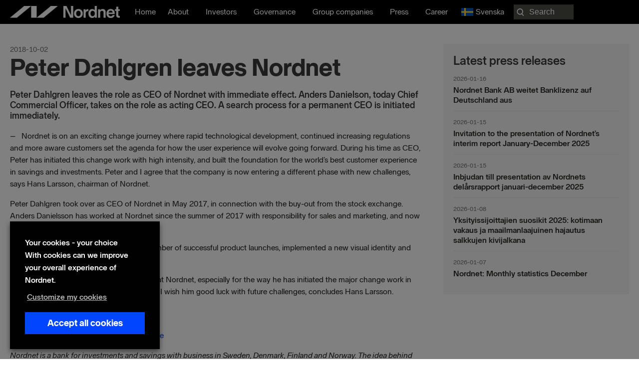

--- FILE ---
content_type: text/html; charset=UTF-8
request_url: https://nordnetab.com/press_release/peter-dahlgren-leaves-nordnet/
body_size: 23983
content:
<!DOCTYPE html>
<html lang="en-US" prefix="og: https://ogp.me/ns#">
<head>
<meta charset="UTF-8">
<meta name="viewport" content="width=device-width, initial-scale=1">
	<link rel="profile" href="https://gmpg.org/xfn/11"> 
		<style>img:is([sizes="auto" i], [sizes^="auto," i]) { contain-intrinsic-size: 3000px 1500px }</style>
	<link rel="alternate" href="https://nordnetab.com/press_release/peter-dahlgren-leaves-nordnet/" hreflang="en" />
<link rel="alternate" href="https://nordnetab.com/sv/press_release/peter-dahlgren-leaves-nordnet/" hreflang="sv" />
    <!-- Google Tag Manager -->
    <script>
        (function(w,d,s,l,i){
            w[l]=w[l]||[];
            w[l].push({'gtm.start': new Date().getTime(), event:'gtm.js'});
            var f=d.getElementsByTagName(s)[0],
                j=d.createElement(s),
                dl=l!='dataLayer'?'&l='+l:'';
            j.async=true;
            j.src='//analytics.nordnet.se/gtm.js?id='+i+dl;
            f.parentNode.insertBefore(j,f);
        })(window,document,'script','dataLayer','GTM-T2WQV5K9');
    </script>
    <!-- End Google Tag Manager -->
    
<!-- Search Engine Optimization by Rank Math PRO - https://rankmath.com/ -->
<title>Peter Dahlgren leaves Nordnet | Nordnet Bank AB</title>
<meta name="description" content="-   Nordnet is on an exciting change journey where rapid technological development, continued increasing regulations and more aware customers set the agenda"/>
<meta name="robots" content="follow, index, max-snippet:-1, max-video-preview:-1, max-image-preview:large"/>
<link rel="canonical" href="https://nordnetab.com/press_release/peter-dahlgren-leaves-nordnet/" />
<meta property="og:locale" content="en_US" />
<meta property="og:type" content="article" />
<meta property="og:title" content="Peter Dahlgren leaves Nordnet | Nordnet Bank AB" />
<meta property="og:description" content="-   Nordnet is on an exciting change journey where rapid technological development, continued increasing regulations and more aware customers set the agenda" />
<meta property="og:url" content="https://nordnetab.com/press_release/peter-dahlgren-leaves-nordnet/" />
<meta property="og:updated_time" content="2020-11-04T22:03:19+01:00" />
<meta property="og:image" content="https://nordnetab.com/wp-content/uploads/2020/11/nordnetlogo.png" />
<meta property="og:image:secure_url" content="https://nordnetab.com/wp-content/uploads/2020/11/nordnetlogo.png" />
<meta property="og:image:width" content="1200" />
<meta property="og:image:height" content="630" />
<meta property="og:image:alt" content="Peter Dahlgren leaves Nordnet" />
<meta property="og:image:type" content="image/png" />
<meta property="article:published_time" content="2018-10-02T08:42:41+02:00" />
<meta property="article:modified_time" content="2020-11-04T22:03:19+01:00" />
<meta name="twitter:card" content="summary_large_image" />
<meta name="twitter:title" content="Peter Dahlgren leaves Nordnet | Nordnet Bank AB" />
<meta name="twitter:description" content="-   Nordnet is on an exciting change journey where rapid technological development, continued increasing regulations and more aware customers set the agenda" />
<meta name="twitter:image" content="https://nordnetab.com/wp-content/uploads/2020/11/nordnetlogo.png" />
<script type="application/ld+json" class="rank-math-schema-pro">{"@context":"https://schema.org","@graph":[{"@type":"Organization","@id":"https://nordnetab.com/#organization","name":"Nordnet Bank AB","url":"https://nordnetab.com","logo":{"@type":"ImageObject","@id":"https://nordnetab.com/#logo","url":"https://nordnetab.com/wp-content/uploads/2020/11/nordnetlogo.png","contentUrl":"https://nordnetab.com/wp-content/uploads/2020/11/nordnetlogo.png","caption":"Nordnet Bank AB","inLanguage":"en-US","width":"1200","height":"630"}},{"@type":"WebSite","@id":"https://nordnetab.com/#website","url":"https://nordnetab.com","name":"Nordnet Bank AB","publisher":{"@id":"https://nordnetab.com/#organization"},"inLanguage":"en-US"},{"@type":"ImageObject","@id":"https://nordnetab.com/wp-content/uploads/2020/11/nordnetlogo.png","url":"https://nordnetab.com/wp-content/uploads/2020/11/nordnetlogo.png","width":"1200","height":"630","inLanguage":"en-US"},{"@type":"BreadcrumbList","@id":"https://nordnetab.com/press_release/peter-dahlgren-leaves-nordnet/#breadcrumb","itemListElement":[{"@type":"ListItem","position":"1","item":{"@id":"https://nordnetab.com","name":"Home"}},{"@type":"ListItem","position":"2","item":{"@id":"https://nordnetab.com/press_release/","name":"Press Releases"}},{"@type":"ListItem","position":"3","item":{"@id":"https://nordnetab.com/press_release/peter-dahlgren-leaves-nordnet/","name":"Peter Dahlgren leaves Nordnet"}}]},{"@type":"WebPage","@id":"https://nordnetab.com/press_release/peter-dahlgren-leaves-nordnet/#webpage","url":"https://nordnetab.com/press_release/peter-dahlgren-leaves-nordnet/","name":"Peter Dahlgren leaves Nordnet | Nordnet Bank AB","datePublished":"2018-10-02T08:42:41+02:00","dateModified":"2020-11-04T22:03:19+01:00","isPartOf":{"@id":"https://nordnetab.com/#website"},"primaryImageOfPage":{"@id":"https://nordnetab.com/wp-content/uploads/2020/11/nordnetlogo.png"},"inLanguage":"en-US","breadcrumb":{"@id":"https://nordnetab.com/press_release/peter-dahlgren-leaves-nordnet/#breadcrumb"}},{"@type":"Person","@id":"https://nordnetab.com/author/emelie/","name":"Emelie Ahlin Andersson","url":"https://nordnetab.com/author/emelie/","image":{"@type":"ImageObject","@id":"https://secure.gravatar.com/avatar/805110f54feeadce989769cdc1b834b0?s=96&amp;d=mm&amp;r=g","url":"https://secure.gravatar.com/avatar/805110f54feeadce989769cdc1b834b0?s=96&amp;d=mm&amp;r=g","caption":"Emelie Ahlin Andersson","inLanguage":"en-US"},"worksFor":{"@id":"https://nordnetab.com/#organization"}},{"@type":"Article","headline":"Peter Dahlgren leaves Nordnet | Nordnet Bank AB","datePublished":"2018-10-02T08:42:41+02:00","dateModified":"2020-11-04T22:03:19+01:00","author":{"@id":"https://nordnetab.com/author/emelie/","name":"Emelie Ahlin Andersson"},"publisher":{"@id":"https://nordnetab.com/#organization"},"description":"-\u00a0 \u00a0Nordnet is on an exciting change journey where rapid technological development, continued increasing regulations and more aware customers set the agenda","name":"Peter Dahlgren leaves Nordnet | Nordnet Bank AB","@id":"https://nordnetab.com/press_release/peter-dahlgren-leaves-nordnet/#richSnippet","isPartOf":{"@id":"https://nordnetab.com/press_release/peter-dahlgren-leaves-nordnet/#webpage"},"image":{"@id":"https://nordnetab.com/wp-content/uploads/2020/11/nordnetlogo.png"},"inLanguage":"en-US","mainEntityOfPage":{"@id":"https://nordnetab.com/press_release/peter-dahlgren-leaves-nordnet/#webpage"}}]}</script>
<!-- /Rank Math WordPress SEO plugin -->

<link rel='dns-prefetch' href='//www.google.com' />
<link rel='dns-prefetch' href='//ajax.googleapis.com' />
<link rel="alternate" type="application/rss+xml" title=" &raquo; Feed" href="https://nordnetab.com/feed/" />
<link rel="alternate" type="application/rss+xml" title=" &raquo; Comments Feed" href="https://nordnetab.com/comments/feed/" />
<link rel="preload" href="https://nordnetab.com/wp-content/plugins/bb-plugin/fonts/fontawesome/5.15.4/webfonts/fa-solid-900.woff2" as="font" type="font/woff2" crossorigin="anonymous">
<link rel="preload" href="https://nordnetab.com/wp-content/plugins/bb-plugin/fonts/fontawesome/5.15.4/webfonts/fa-regular-400.woff2" as="font" type="font/woff2" crossorigin="anonymous">
<script>
window._wpemojiSettings = {"baseUrl":"https:\/\/s.w.org\/images\/core\/emoji\/15.0.3\/72x72\/","ext":".png","svgUrl":"https:\/\/s.w.org\/images\/core\/emoji\/15.0.3\/svg\/","svgExt":".svg","source":{"concatemoji":"https:\/\/nordnetab.com\/wp-includes\/js\/wp-emoji-release.min.js?ver=6.7.4"}};
/*! This file is auto-generated */
!function(i,n){var o,s,e;function c(e){try{var t={supportTests:e,timestamp:(new Date).valueOf()};sessionStorage.setItem(o,JSON.stringify(t))}catch(e){}}function p(e,t,n){e.clearRect(0,0,e.canvas.width,e.canvas.height),e.fillText(t,0,0);var t=new Uint32Array(e.getImageData(0,0,e.canvas.width,e.canvas.height).data),r=(e.clearRect(0,0,e.canvas.width,e.canvas.height),e.fillText(n,0,0),new Uint32Array(e.getImageData(0,0,e.canvas.width,e.canvas.height).data));return t.every(function(e,t){return e===r[t]})}function u(e,t,n){switch(t){case"flag":return n(e,"\ud83c\udff3\ufe0f\u200d\u26a7\ufe0f","\ud83c\udff3\ufe0f\u200b\u26a7\ufe0f")?!1:!n(e,"\ud83c\uddfa\ud83c\uddf3","\ud83c\uddfa\u200b\ud83c\uddf3")&&!n(e,"\ud83c\udff4\udb40\udc67\udb40\udc62\udb40\udc65\udb40\udc6e\udb40\udc67\udb40\udc7f","\ud83c\udff4\u200b\udb40\udc67\u200b\udb40\udc62\u200b\udb40\udc65\u200b\udb40\udc6e\u200b\udb40\udc67\u200b\udb40\udc7f");case"emoji":return!n(e,"\ud83d\udc26\u200d\u2b1b","\ud83d\udc26\u200b\u2b1b")}return!1}function f(e,t,n){var r="undefined"!=typeof WorkerGlobalScope&&self instanceof WorkerGlobalScope?new OffscreenCanvas(300,150):i.createElement("canvas"),a=r.getContext("2d",{willReadFrequently:!0}),o=(a.textBaseline="top",a.font="600 32px Arial",{});return e.forEach(function(e){o[e]=t(a,e,n)}),o}function t(e){var t=i.createElement("script");t.src=e,t.defer=!0,i.head.appendChild(t)}"undefined"!=typeof Promise&&(o="wpEmojiSettingsSupports",s=["flag","emoji"],n.supports={everything:!0,everythingExceptFlag:!0},e=new Promise(function(e){i.addEventListener("DOMContentLoaded",e,{once:!0})}),new Promise(function(t){var n=function(){try{var e=JSON.parse(sessionStorage.getItem(o));if("object"==typeof e&&"number"==typeof e.timestamp&&(new Date).valueOf()<e.timestamp+604800&&"object"==typeof e.supportTests)return e.supportTests}catch(e){}return null}();if(!n){if("undefined"!=typeof Worker&&"undefined"!=typeof OffscreenCanvas&&"undefined"!=typeof URL&&URL.createObjectURL&&"undefined"!=typeof Blob)try{var e="postMessage("+f.toString()+"("+[JSON.stringify(s),u.toString(),p.toString()].join(",")+"));",r=new Blob([e],{type:"text/javascript"}),a=new Worker(URL.createObjectURL(r),{name:"wpTestEmojiSupports"});return void(a.onmessage=function(e){c(n=e.data),a.terminate(),t(n)})}catch(e){}c(n=f(s,u,p))}t(n)}).then(function(e){for(var t in e)n.supports[t]=e[t],n.supports.everything=n.supports.everything&&n.supports[t],"flag"!==t&&(n.supports.everythingExceptFlag=n.supports.everythingExceptFlag&&n.supports[t]);n.supports.everythingExceptFlag=n.supports.everythingExceptFlag&&!n.supports.flag,n.DOMReady=!1,n.readyCallback=function(){n.DOMReady=!0}}).then(function(){return e}).then(function(){var e;n.supports.everything||(n.readyCallback(),(e=n.source||{}).concatemoji?t(e.concatemoji):e.wpemoji&&e.twemoji&&(t(e.twemoji),t(e.wpemoji)))}))}((window,document),window._wpemojiSettings);
</script>
<link rel='stylesheet' id='press-release-css-css' href='https://nordnetab.com/wp-content/plugins/nordnet-press-releases/css/press-release.css?ver=1.0' media='all' />
<link rel='stylesheet' id='report-css' href='https://nordnetab.com/wp-content/plugins/nordnet-reports/css/report.css?ver=1.3.3' media='all' />
<link rel='stylesheet' id='stackable-css-css' href='https://nordnetab.com/wp-content/plugins/nordnet-reports/css/stacktable.css?ver=1.0' media='all' />
<link rel='stylesheet' id='nordnet-rss-css-css' href='https://nordnetab.com/wp-content/plugins/nordnet-rss-feed/css/style.css?ver=1.0' media='all' />
<link rel='stylesheet' id='astra-bb-builder-css' href='https://nordnetab.com/wp-content/themes/astra/assets/css/minified/compatibility/page-builder/bb-plugin.min.css?ver=4.9.0' media='all' />
<link rel='stylesheet' id='astra-theme-css-css' href='https://nordnetab.com/wp-content/themes/astra/assets/css/minified/style.min.css?ver=4.9.0' media='all' />
<style id='astra-theme-css-inline-css'>
:root{--ast-post-nav-space:0;--ast-container-default-xlg-padding:3em;--ast-container-default-lg-padding:3em;--ast-container-default-slg-padding:2em;--ast-container-default-md-padding:3em;--ast-container-default-sm-padding:3em;--ast-container-default-xs-padding:2.4em;--ast-container-default-xxs-padding:1.8em;--ast-code-block-background:#EEEEEE;--ast-comment-inputs-background:#FAFAFA;--ast-normal-container-width:1560px;--ast-narrow-container-width:750px;--ast-blog-title-font-weight:normal;--ast-blog-meta-weight:inherit;--ast-global-color-primary:var(--ast-global-color-5);--ast-global-color-secondary:var(--ast-global-color-4);--ast-global-color-alternate-background:var(--ast-global-color-7);--ast-global-color-subtle-background:var(--ast-global-color-6);--ast-bg-style-guide:#F8FAFC;--ast-shadow-style-guide:0px 0px 4px 0 #00000057;--ast-global-dark-bg-style:#fff;--ast-global-dark-lfs:#fbfbfb;--ast-widget-bg-color:#fafafa;--ast-wc-container-head-bg-color:#fbfbfb;--ast-title-layout-bg:#eeeeee;--ast-search-border-color:#e7e7e7;--ast-lifter-hover-bg:#e6e6e6;--ast-gallery-block-color:#000;--srfm-color-input-label:var(--ast-global-color-2);}html{font-size:100%;}a{color:#0046ff;}a:hover,a:focus{color:#0046ff;}body,button,input,select,textarea,.ast-button,.ast-custom-button{font-family:-apple-system,BlinkMacSystemFont,Segoe UI,Roboto,Oxygen-Sans,Ubuntu,Cantarell,Helvetica Neue,sans-serif;font-weight:normal;font-size:16px;font-size:1rem;line-height:var(--ast-body-line-height,1.5em);}blockquote{color:#000000;}p,.entry-content p{margin-bottom:1em;}h1,.entry-content h1,h2,.entry-content h2,h3,.entry-content h3,h4,.entry-content h4,h5,.entry-content h5,h6,.entry-content h6,.site-title,.site-title a{font-weight:normal;}.ast-site-identity .site-title a{color:var(--ast-global-color-2);}.site-title{font-size:35px;font-size:2.1875rem;display:block;}header .custom-logo-link img{max-width:220px;width:220px;}.astra-logo-svg{width:220px;}.site-header .site-description{font-size:15px;font-size:0.9375rem;display:none;}.entry-title{font-size:26px;font-size:1.625rem;}.archive .ast-article-post .ast-article-inner,.blog .ast-article-post .ast-article-inner,.archive .ast-article-post .ast-article-inner:hover,.blog .ast-article-post .ast-article-inner:hover{overflow:hidden;}h1,.entry-content h1{font-size:72px;font-size:4.5rem;font-weight:900;line-height:1.4em;}h2,.entry-content h2{font-size:32px;font-size:2rem;font-weight:700;line-height:1.3em;}h3,.entry-content h3{font-size:24px;font-size:1.5rem;font-weight:700;line-height:1.3em;}h4,.entry-content h4{font-size:20px;font-size:1.25rem;line-height:1.2em;font-weight:700;}h5,.entry-content h5{font-size:18px;font-size:1.125rem;line-height:1.2em;font-weight:700;}h6,.entry-content h6{font-size:16px;font-size:1rem;line-height:1.25em;font-weight:700;}body,h1,.entry-title a,.entry-content h1,h2,.entry-content h2,h3,.entry-content h3,h4,.entry-content h4,h5,.entry-content h5,h6,.entry-content h6{color:#282823;}.tagcloud a:hover,.tagcloud a:focus,.tagcloud a.current-item{color:#ffffff;border-color:#0046ff;background-color:#0046ff;}input:focus,input[type="text"]:focus,input[type="email"]:focus,input[type="url"]:focus,input[type="password"]:focus,input[type="reset"]:focus,input[type="search"]:focus,textarea:focus{border-color:#0046ff;}input[type="radio"]:checked,input[type=reset],input[type="checkbox"]:checked,input[type="checkbox"]:hover:checked,input[type="checkbox"]:focus:checked,input[type=range]::-webkit-slider-thumb{border-color:#0046ff;background-color:#0046ff;box-shadow:none;}.site-footer a:hover + .post-count,.site-footer a:focus + .post-count{background:#0046ff;border-color:#0046ff;}.single .nav-links .nav-previous,.single .nav-links .nav-next{color:#0046ff;}.entry-meta,.entry-meta *{line-height:1.45;color:#0046ff;}.entry-meta a:not(.ast-button):hover,.entry-meta a:not(.ast-button):hover *,.entry-meta a:not(.ast-button):focus,.entry-meta a:not(.ast-button):focus *,.page-links > .page-link,.page-links .page-link:hover,.post-navigation a:hover{color:#0046ff;}#cat option,.secondary .calendar_wrap thead a,.secondary .calendar_wrap thead a:visited{color:#0046ff;}.secondary .calendar_wrap #today,.ast-progress-val span{background:#0046ff;}.secondary a:hover + .post-count,.secondary a:focus + .post-count{background:#0046ff;border-color:#0046ff;}.calendar_wrap #today > a{color:#ffffff;}.page-links .page-link,.single .post-navigation a{color:#0046ff;}.ast-search-menu-icon .search-form button.search-submit{padding:0 4px;}.ast-search-menu-icon form.search-form{padding-right:0;}.ast-header-search .ast-search-menu-icon.ast-dropdown-active .search-form,.ast-header-search .ast-search-menu-icon.ast-dropdown-active .search-field:focus{transition:all 0.2s;}.search-form input.search-field:focus{outline:none;}.ast-archive-title{color:var(--ast-global-color-2);}.widget-title,.widget .wp-block-heading{font-size:22px;font-size:1.375rem;color:var(--ast-global-color-2);}.ast-search-menu-icon.slide-search a:focus-visible:focus-visible,.astra-search-icon:focus-visible,#close:focus-visible,a:focus-visible,.ast-menu-toggle:focus-visible,.site .skip-link:focus-visible,.wp-block-loginout input:focus-visible,.wp-block-search.wp-block-search__button-inside .wp-block-search__inside-wrapper,.ast-header-navigation-arrow:focus-visible,.woocommerce .wc-proceed-to-checkout > .checkout-button:focus-visible,.woocommerce .woocommerce-MyAccount-navigation ul li a:focus-visible,.ast-orders-table__row .ast-orders-table__cell:focus-visible,.woocommerce .woocommerce-order-details .order-again > .button:focus-visible,.woocommerce .woocommerce-message a.button.wc-forward:focus-visible,.woocommerce #minus_qty:focus-visible,.woocommerce #plus_qty:focus-visible,a#ast-apply-coupon:focus-visible,.woocommerce .woocommerce-info a:focus-visible,.woocommerce .astra-shop-summary-wrap a:focus-visible,.woocommerce a.wc-forward:focus-visible,#ast-apply-coupon:focus-visible,.woocommerce-js .woocommerce-mini-cart-item a.remove:focus-visible,#close:focus-visible,.button.search-submit:focus-visible,#search_submit:focus,.normal-search:focus-visible,.ast-header-account-wrap:focus-visible,.woocommerce .ast-on-card-button.ast-quick-view-trigger:focus{outline-style:dotted;outline-color:inherit;outline-width:thin;}input:focus,input[type="text"]:focus,input[type="email"]:focus,input[type="url"]:focus,input[type="password"]:focus,input[type="reset"]:focus,input[type="search"]:focus,input[type="number"]:focus,textarea:focus,.wp-block-search__input:focus,[data-section="section-header-mobile-trigger"] .ast-button-wrap .ast-mobile-menu-trigger-minimal:focus,.ast-mobile-popup-drawer.active .menu-toggle-close:focus,.woocommerce-ordering select.orderby:focus,#ast-scroll-top:focus,#coupon_code:focus,.woocommerce-page #comment:focus,.woocommerce #reviews #respond input#submit:focus,.woocommerce a.add_to_cart_button:focus,.woocommerce .button.single_add_to_cart_button:focus,.woocommerce .woocommerce-cart-form button:focus,.woocommerce .woocommerce-cart-form__cart-item .quantity .qty:focus,.woocommerce .woocommerce-billing-fields .woocommerce-billing-fields__field-wrapper .woocommerce-input-wrapper > .input-text:focus,.woocommerce #order_comments:focus,.woocommerce #place_order:focus,.woocommerce .woocommerce-address-fields .woocommerce-address-fields__field-wrapper .woocommerce-input-wrapper > .input-text:focus,.woocommerce .woocommerce-MyAccount-content form button:focus,.woocommerce .woocommerce-MyAccount-content .woocommerce-EditAccountForm .woocommerce-form-row .woocommerce-Input.input-text:focus,.woocommerce .ast-woocommerce-container .woocommerce-pagination ul.page-numbers li a:focus,body #content .woocommerce form .form-row .select2-container--default .select2-selection--single:focus,#ast-coupon-code:focus,.woocommerce.woocommerce-js .quantity input[type=number]:focus,.woocommerce-js .woocommerce-mini-cart-item .quantity input[type=number]:focus,.woocommerce p#ast-coupon-trigger:focus{border-style:dotted;border-color:inherit;border-width:thin;}input{outline:none;}.main-header-menu .menu-link,.ast-header-custom-item a{color:#282823;}.main-header-menu .menu-item:hover > .menu-link,.main-header-menu .menu-item:hover > .ast-menu-toggle,.main-header-menu .ast-masthead-custom-menu-items a:hover,.main-header-menu .menu-item.focus > .menu-link,.main-header-menu .menu-item.focus > .ast-menu-toggle,.main-header-menu .current-menu-item > .menu-link,.main-header-menu .current-menu-ancestor > .menu-link,.main-header-menu .current-menu-item > .ast-menu-toggle,.main-header-menu .current-menu-ancestor > .ast-menu-toggle{color:#0046ff;}.header-main-layout-3 .ast-main-header-bar-alignment{margin-right:auto;}.header-main-layout-2 .site-header-section-left .ast-site-identity{text-align:left;}.ast-logo-title-inline .site-logo-img{padding-right:1em;}.site-logo-img img{ transition:all 0.2s linear;}body .ast-oembed-container *{position:absolute;top:0;width:100%;height:100%;left:0;}body .wp-block-embed-pocket-casts .ast-oembed-container *{position:unset;}.ast-header-break-point .ast-mobile-menu-buttons-minimal.menu-toggle{background:transparent;color:#ffffff;}.ast-header-break-point .ast-mobile-menu-buttons-outline.menu-toggle{background:transparent;border:1px solid #ffffff;color:#ffffff;}.ast-header-break-point .ast-mobile-menu-buttons-fill.menu-toggle{background:#ffffff;color:#000000;}.ast-single-post-featured-section + article {margin-top: 2em;}.site-content .ast-single-post-featured-section img {width: 100%;overflow: hidden;object-fit: cover;}.site > .ast-single-related-posts-container {margin-top: 0;}@media (min-width: 922px) {.ast-desktop .ast-container--narrow {max-width: var(--ast-narrow-container-width);margin: 0 auto;}}.ast-page-builder-template .hentry {margin: 0;}.ast-page-builder-template .site-content > .ast-container {max-width: 100%;padding: 0;}.ast-page-builder-template .site .site-content #primary {padding: 0;margin: 0;}.ast-page-builder-template .no-results {text-align: center;margin: 4em auto;}.ast-page-builder-template .ast-pagination {padding: 2em;}.ast-page-builder-template .entry-header.ast-no-title.ast-no-thumbnail {margin-top: 0;}.ast-page-builder-template .entry-header.ast-header-without-markup {margin-top: 0;margin-bottom: 0;}.ast-page-builder-template .entry-header.ast-no-title.ast-no-meta {margin-bottom: 0;}.ast-page-builder-template.single .post-navigation {padding-bottom: 2em;}.ast-page-builder-template.single-post .site-content > .ast-container {max-width: 100%;}.ast-page-builder-template .entry-header {margin-top: 2em;margin-left: auto;margin-right: auto;}.ast-single-post.ast-page-builder-template .site-main > article,.woocommerce.ast-page-builder-template .site-main {padding-top: 2em;padding-left: 20px;padding-right: 20px;}.ast-page-builder-template .ast-archive-description {margin: 2em auto 0;padding-left: 20px;padding-right: 20px;}.ast-page-builder-template .ast-row {margin-left: 0;margin-right: 0;}.single.ast-page-builder-template .entry-header + .entry-content,.single.ast-page-builder-template .ast-single-entry-banner + .site-content article .entry-content {margin-bottom: 2em;}@media(min-width: 921px) {.ast-page-builder-template.archive.ast-right-sidebar .ast-row article,.ast-page-builder-template.archive.ast-left-sidebar .ast-row article {padding-left: 0;padding-right: 0;}}.footer-adv .footer-adv-overlay{border-top-style:solid;border-top-color:#7a7a7a;}@media( max-width: 420px ) {.single .nav-links .nav-previous,.single .nav-links .nav-next {width: 100%;text-align: center;}}.wp-block-buttons.aligncenter{justify-content:center;}@media (min-width:1200px){.ast-plain-container.ast-no-sidebar #primary{margin-top:60px;margin-bottom:60px;}}.wp-block-buttons .wp-block-button.is-style-outline .wp-block-button__link.wp-element-button,.ast-outline-button,.wp-block-uagb-buttons-child .uagb-buttons-repeater.ast-outline-button{border-top-width:2px;border-right-width:2px;border-bottom-width:2px;border-left-width:2px;font-family:inherit;font-weight:inherit;line-height:1em;}.wp-block-button .wp-block-button__link.wp-element-button.is-style-outline:not(.has-background),.wp-block-button.is-style-outline>.wp-block-button__link.wp-element-button:not(.has-background),.ast-outline-button{background-color:transparent;}.entry-content[data-ast-blocks-layout] > figure{margin-bottom:1em;}#page{display:flex;flex-direction:column;min-height:100vh;}.ast-404-layout-1 h1.page-title{color:var(--ast-global-color-2);}.single .post-navigation a{line-height:1em;height:inherit;}.error-404 .page-sub-title{font-size:1.5rem;font-weight:inherit;}.search .site-content .content-area .search-form{margin-bottom:0;}#page .site-content{flex-grow:1;}.widget{margin-bottom:1.25em;}#secondary li{line-height:1.5em;}#secondary .wp-block-group h2{margin-bottom:0.7em;}#secondary h2{font-size:1.7rem;}.ast-separate-container .ast-article-post,.ast-separate-container .ast-article-single,.ast-separate-container .comment-respond{padding:3em;}.ast-separate-container .ast-article-single .ast-article-single{padding:0;}.ast-article-single .wp-block-post-template-is-layout-grid{padding-left:0;}.ast-separate-container .comments-title,.ast-narrow-container .comments-title{padding:1.5em 2em;}.ast-page-builder-template .comment-form-textarea,.ast-comment-formwrap .ast-grid-common-col{padding:0;}.ast-comment-formwrap{padding:0;display:inline-flex;column-gap:20px;width:100%;margin-left:0;margin-right:0;}.comments-area textarea#comment:focus,.comments-area textarea#comment:active,.comments-area .ast-comment-formwrap input[type="text"]:focus,.comments-area .ast-comment-formwrap input[type="text"]:active {box-shadow:none;outline:none;}.archive.ast-page-builder-template .entry-header{margin-top:2em;}.ast-page-builder-template .ast-comment-formwrap{width:100%;}.entry-title{margin-bottom:0.5em;}.ast-archive-description p{font-size:inherit;font-weight:inherit;line-height:inherit;}.ast-separate-container .ast-comment-list li.depth-1,.hentry{margin-bottom:2em;}@media (min-width:921px){.ast-left-sidebar.ast-page-builder-template #secondary,.archive.ast-right-sidebar.ast-page-builder-template .site-main{padding-left:20px;padding-right:20px;}}@media (max-width:544px){.ast-comment-formwrap.ast-row{column-gap:10px;display:inline-block;}#ast-commentform .ast-grid-common-col{position:relative;width:100%;}}@media (min-width:1201px){.ast-separate-container .ast-article-post,.ast-separate-container .ast-article-single,.ast-separate-container .ast-author-box,.ast-separate-container .ast-404-layout-1,.ast-separate-container .no-results{padding:3em;}}@media (max-width:921px){.ast-separate-container #primary,.ast-separate-container #secondary{padding:1.5em 0;}#primary,#secondary{padding:1.5em 0;margin:0;}.ast-left-sidebar #content > .ast-container{display:flex;flex-direction:column-reverse;width:100%;}}@media (min-width:922px){.ast-separate-container.ast-right-sidebar #primary,.ast-separate-container.ast-left-sidebar #primary{border:0;}.search-no-results.ast-separate-container #primary{margin-bottom:4em;}}.wp-block-button .wp-block-button__link{color:transparent;}.wp-block-button .wp-block-button__link:hover,.wp-block-button .wp-block-button__link:focus{color:#ffffff;background-color:#0046ff;border-color:#0046ff;}.wp-block-button .wp-block-button__link,.wp-block-search .wp-block-search__button,body .wp-block-file .wp-block-file__button{color:transparent;font-family:inherit;font-weight:inherit;line-height:1em;padding-top:10px;padding-right:40px;padding-bottom:10px;padding-left:40px;}.menu-toggle,button,.ast-button,.ast-custom-button,.button,input#submit,input[type="button"],input[type="submit"],input[type="reset"],form[CLASS*="wp-block-search__"].wp-block-search .wp-block-search__inside-wrapper .wp-block-search__button,body .wp-block-file .wp-block-file__button,.search .search-submit{border-style:solid;border-top-width:0;border-right-width:0;border-left-width:0;border-bottom-width:0;color:transparent;padding-top:10px;padding-right:40px;padding-bottom:10px;padding-left:40px;font-family:inherit;font-weight:inherit;line-height:1em;}button:focus,.menu-toggle:hover,button:hover,.ast-button:hover,.ast-custom-button:hover .button:hover,.ast-custom-button:hover ,input[type=reset]:hover,input[type=reset]:focus,input#submit:hover,input#submit:focus,input[type="button"]:hover,input[type="button"]:focus,input[type="submit"]:hover,input[type="submit"]:focus,form[CLASS*="wp-block-search__"].wp-block-search .wp-block-search__inside-wrapper .wp-block-search__button:hover,form[CLASS*="wp-block-search__"].wp-block-search .wp-block-search__inside-wrapper .wp-block-search__button:focus,body .wp-block-file .wp-block-file__button:hover,body .wp-block-file .wp-block-file__button:focus{color:#ffffff;background-color:#0046ff;border-color:#0046ff;}form[CLASS*="wp-block-search__"].wp-block-search .wp-block-search__inside-wrapper .wp-block-search__button.has-icon{padding-top:calc(10px - 3px);padding-right:calc(40px - 3px);padding-bottom:calc(10px - 3px);padding-left:calc(40px - 3px);}@media (max-width:921px){.ast-mobile-header-stack .main-header-bar .ast-search-menu-icon{display:inline-block;}.ast-header-break-point.ast-header-custom-item-outside .ast-mobile-header-stack .main-header-bar .ast-search-icon{margin:0;}.ast-comment-avatar-wrap img{max-width:2.5em;}.ast-comment-meta{padding:0 1.8888em 1.3333em;}.ast-separate-container .ast-comment-list li.depth-1{padding:1.5em 2.14em;}.ast-separate-container .comment-respond{padding:2em 2.14em;}}@media (min-width:544px){.ast-container{max-width:100%;}}@media (max-width:544px){.ast-separate-container .ast-article-post,.ast-separate-container .ast-article-single,.ast-separate-container .comments-title,.ast-separate-container .ast-archive-description{padding:1.5em 1em;}.ast-separate-container #content .ast-container{padding-left:0.54em;padding-right:0.54em;}.ast-separate-container .ast-comment-list .bypostauthor{padding:.5em;}.ast-search-menu-icon.ast-dropdown-active .search-field{width:170px;}.site-branding img,.site-header .site-logo-img .custom-logo-link img{max-width:100%;}}@media (max-width:921px){.ast-header-break-point .ast-search-menu-icon.slide-search .search-form{right:0;}.ast-header-break-point .ast-mobile-header-stack .ast-search-menu-icon.slide-search .search-form{right:-1em;}} #ast-mobile-header .ast-site-header-cart-li a{pointer-events:none;}@media (max-width:921px){.widget-title{font-size:22px;font-size:1.375rem;}body,button,input,select,textarea,.ast-button,.ast-custom-button{font-size:16px;font-size:1rem;}#secondary,#secondary button,#secondary input,#secondary select,#secondary textarea{font-size:16px;font-size:1rem;}.site-title{display:block;}.site-header .site-description{display:none;}h1,.entry-content h1{font-size:46px;}h2,.entry-content h2{font-size:24px;}h3,.entry-content h3{font-size:20px;}h4,.entry-content h4{font-size:18px;font-size:1.125rem;}h5,.entry-content h5{font-size:16px;font-size:1rem;}h6,.entry-content h6{font-size:14px;font-size:0.875rem;}}@media (max-width:544px){.widget-title{font-size:22px;font-size:1.375rem;}body,button,input,select,textarea,.ast-button,.ast-custom-button{font-size:16px;font-size:1rem;}#secondary,#secondary button,#secondary input,#secondary select,#secondary textarea{font-size:16px;font-size:1rem;}.site-title{display:block;}.site-header .site-description{display:none;}h1,.entry-content h1{font-size:46px;}h2,.entry-content h2{font-size:24px;}h3,.entry-content h3{font-size:20px;}h4,.entry-content h4{font-size:18px;font-size:1.125rem;}h5,.entry-content h5{font-size:16px;font-size:1rem;}h6,.entry-content h6{font-size:14px;font-size:0.875rem;}}@media (max-width:544px){html{font-size:100%;}}@media (min-width:922px){.ast-container{max-width:1600px;}}@font-face {font-family: "Astra";src: url(https://nordnetab.com/wp-content/themes/astra/assets/fonts/astra.woff) format("woff"),url(https://nordnetab.com/wp-content/themes/astra/assets/fonts/astra.ttf) format("truetype"),url(https://nordnetab.com/wp-content/themes/astra/assets/fonts/astra.svg#astra) format("svg");font-weight: normal;font-style: normal;font-display: fallback;}@media (max-width:1070px) {.main-header-bar .main-header-bar-navigation{display:none;}}.ast-desktop .main-header-menu.submenu-with-border .sub-menu{border-top-width:2px;border-style:solid;}.ast-desktop .main-header-menu.submenu-with-border .sub-menu .sub-menu{top:-2px;}.ast-desktop .main-header-menu.submenu-with-border .sub-menu .menu-link,.ast-desktop .main-header-menu.submenu-with-border .children .menu-link{border-bottom-width:0px;border-style:solid;border-color:#eaeaea;}@media (min-width:922px){.main-header-menu .sub-menu .menu-item.ast-left-align-sub-menu:hover > .sub-menu,.main-header-menu .sub-menu .menu-item.ast-left-align-sub-menu.focus > .sub-menu{margin-left:-0px;}}.site .comments-area{padding-bottom:3em;}.ast-header-break-point.ast-header-custom-item-inside .main-header-bar .main-header-bar-navigation .ast-search-icon {display: none;}.ast-header-break-point.ast-header-custom-item-inside .main-header-bar .ast-search-menu-icon .search-form {padding: 0;display: block;overflow: hidden;}.ast-header-break-point .ast-header-custom-item .widget:last-child {margin-bottom: 1em;}.ast-header-custom-item .widget {margin: 0.5em;display: inline-block;vertical-align: middle;}.ast-header-custom-item .widget p {margin-bottom: 0;}.ast-header-custom-item .widget li {width: auto;}.ast-header-custom-item-inside .button-custom-menu-item .menu-link {display: none;}.ast-header-custom-item-inside.ast-header-break-point .button-custom-menu-item .ast-custom-button-link {display: none;}.ast-header-custom-item-inside.ast-header-break-point .button-custom-menu-item .menu-link {display: block;}.ast-header-break-point.ast-header-custom-item-outside .main-header-bar .ast-search-icon {margin-right: 1em;}.ast-header-break-point.ast-header-custom-item-inside .main-header-bar .ast-search-menu-icon .search-field,.ast-header-break-point.ast-header-custom-item-inside .main-header-bar .ast-search-menu-icon.ast-inline-search .search-field {width: 100%;padding-right: 5.5em;}.ast-header-break-point.ast-header-custom-item-inside .main-header-bar .ast-search-menu-icon .search-submit {display: block;position: absolute;height: 100%;top: 0;right: 0;padding: 0 1em;border-radius: 0;}.ast-header-break-point .ast-header-custom-item .ast-masthead-custom-menu-items {padding-left: 20px;padding-right: 20px;margin-bottom: 1em;margin-top: 1em;}.ast-header-custom-item-inside.ast-header-break-point .button-custom-menu-item {padding-left: 0;padding-right: 0;margin-top: 0;margin-bottom: 0;}.astra-icon-down_arrow::after {content: "\e900";font-family: Astra;}.astra-icon-close::after {content: "\e5cd";font-family: Astra;}.astra-icon-drag_handle::after {content: "\e25d";font-family: Astra;}.astra-icon-format_align_justify::after {content: "\e235";font-family: Astra;}.astra-icon-menu::after {content: "\e5d2";font-family: Astra;}.astra-icon-reorder::after {content: "\e8fe";font-family: Astra;}.astra-icon-search::after {content: "\e8b6";font-family: Astra;}.astra-icon-zoom_in::after {content: "\e56b";font-family: Astra;}.astra-icon-check-circle::after {content: "\e901";font-family: Astra;}.astra-icon-shopping-cart::after {content: "\f07a";font-family: Astra;}.astra-icon-shopping-bag::after {content: "\f290";font-family: Astra;}.astra-icon-shopping-basket::after {content: "\f291";font-family: Astra;}.astra-icon-circle-o::after {content: "\e903";font-family: Astra;}.astra-icon-certificate::after {content: "\e902";font-family: Astra;}.wp-block-file {display: flex;align-items: center;flex-wrap: wrap;justify-content: space-between;}.wp-block-pullquote {border: none;}.wp-block-pullquote blockquote::before {content: "\201D";font-family: "Helvetica",sans-serif;display: flex;transform: rotate( 180deg );font-size: 6rem;font-style: normal;line-height: 1;font-weight: bold;align-items: center;justify-content: center;}.has-text-align-right > blockquote::before {justify-content: flex-start;}.has-text-align-left > blockquote::before {justify-content: flex-end;}figure.wp-block-pullquote.is-style-solid-color blockquote {max-width: 100%;text-align: inherit;}:root {--wp--custom--ast-default-block-top-padding: 3em;--wp--custom--ast-default-block-right-padding: 3em;--wp--custom--ast-default-block-bottom-padding: 3em;--wp--custom--ast-default-block-left-padding: 3em;--wp--custom--ast-container-width: 1560px;--wp--custom--ast-content-width-size: 1560px;--wp--custom--ast-wide-width-size: calc(1560px + var(--wp--custom--ast-default-block-left-padding) + var(--wp--custom--ast-default-block-right-padding));}.ast-narrow-container {--wp--custom--ast-content-width-size: 750px;--wp--custom--ast-wide-width-size: 750px;}@media(max-width: 921px) {:root {--wp--custom--ast-default-block-top-padding: 3em;--wp--custom--ast-default-block-right-padding: 2em;--wp--custom--ast-default-block-bottom-padding: 3em;--wp--custom--ast-default-block-left-padding: 2em;}}@media(max-width: 544px) {:root {--wp--custom--ast-default-block-top-padding: 3em;--wp--custom--ast-default-block-right-padding: 1.5em;--wp--custom--ast-default-block-bottom-padding: 3em;--wp--custom--ast-default-block-left-padding: 1.5em;}}.entry-content > .wp-block-group,.entry-content > .wp-block-cover,.entry-content > .wp-block-columns {padding-top: var(--wp--custom--ast-default-block-top-padding);padding-right: var(--wp--custom--ast-default-block-right-padding);padding-bottom: var(--wp--custom--ast-default-block-bottom-padding);padding-left: var(--wp--custom--ast-default-block-left-padding);}.ast-plain-container.ast-no-sidebar .entry-content > .alignfull,.ast-page-builder-template .ast-no-sidebar .entry-content > .alignfull {margin-left: calc( -50vw + 50%);margin-right: calc( -50vw + 50%);max-width: 100vw;width: 100vw;}.ast-plain-container.ast-no-sidebar .entry-content .alignfull .alignfull,.ast-page-builder-template.ast-no-sidebar .entry-content .alignfull .alignfull,.ast-plain-container.ast-no-sidebar .entry-content .alignfull .alignwide,.ast-page-builder-template.ast-no-sidebar .entry-content .alignfull .alignwide,.ast-plain-container.ast-no-sidebar .entry-content .alignwide .alignfull,.ast-page-builder-template.ast-no-sidebar .entry-content .alignwide .alignfull,.ast-plain-container.ast-no-sidebar .entry-content .alignwide .alignwide,.ast-page-builder-template.ast-no-sidebar .entry-content .alignwide .alignwide,.ast-plain-container.ast-no-sidebar .entry-content .wp-block-column .alignfull,.ast-page-builder-template.ast-no-sidebar .entry-content .wp-block-column .alignfull,.ast-plain-container.ast-no-sidebar .entry-content .wp-block-column .alignwide,.ast-page-builder-template.ast-no-sidebar .entry-content .wp-block-column .alignwide {margin-left: auto;margin-right: auto;width: 100%;}[data-ast-blocks-layout] .wp-block-separator:not(.is-style-dots) {height: 0;}[data-ast-blocks-layout] .wp-block-separator {margin: 20px auto;}[data-ast-blocks-layout] .wp-block-separator:not(.is-style-wide):not(.is-style-dots) {max-width: 100px;}[data-ast-blocks-layout] .wp-block-separator.has-background {padding: 0;}.entry-content[data-ast-blocks-layout] > * {max-width: var(--wp--custom--ast-content-width-size);margin-left: auto;margin-right: auto;}.entry-content[data-ast-blocks-layout] > .alignwide {max-width: var(--wp--custom--ast-wide-width-size);}.entry-content[data-ast-blocks-layout] .alignfull {max-width: none;}.entry-content .wp-block-columns {margin-bottom: 0;}blockquote {margin: 1.5em;border-color: rgba(0,0,0,0.05);}.wp-block-quote:not(.has-text-align-right):not(.has-text-align-center) {border-left: 5px solid rgba(0,0,0,0.05);}.has-text-align-right > blockquote,blockquote.has-text-align-right {border-right: 5px solid rgba(0,0,0,0.05);}.has-text-align-left > blockquote,blockquote.has-text-align-left {border-left: 5px solid rgba(0,0,0,0.05);}.wp-block-site-tagline,.wp-block-latest-posts .read-more {margin-top: 15px;}.wp-block-loginout p label {display: block;}.wp-block-loginout p:not(.login-remember):not(.login-submit) input {width: 100%;}.wp-block-loginout input:focus {border-color: transparent;}.wp-block-loginout input:focus {outline: thin dotted;}.entry-content .wp-block-media-text .wp-block-media-text__content {padding: 0 0 0 8%;}.entry-content .wp-block-media-text.has-media-on-the-right .wp-block-media-text__content {padding: 0 8% 0 0;}.entry-content .wp-block-media-text.has-background .wp-block-media-text__content {padding: 8%;}.entry-content .wp-block-cover:not([class*="background-color"]):not(.has-text-color.has-link-color) .wp-block-cover__inner-container,.entry-content .wp-block-cover:not([class*="background-color"]) .wp-block-cover-image-text,.entry-content .wp-block-cover:not([class*="background-color"]) .wp-block-cover-text,.entry-content .wp-block-cover-image:not([class*="background-color"]) .wp-block-cover__inner-container,.entry-content .wp-block-cover-image:not([class*="background-color"]) .wp-block-cover-image-text,.entry-content .wp-block-cover-image:not([class*="background-color"]) .wp-block-cover-text {color: var(--ast-global-color-primary,var(--ast-global-color-5));}.wp-block-loginout .login-remember input {width: 1.1rem;height: 1.1rem;margin: 0 5px 4px 0;vertical-align: middle;}.wp-block-latest-posts > li > *:first-child,.wp-block-latest-posts:not(.is-grid) > li:first-child {margin-top: 0;}.entry-content > .wp-block-buttons,.entry-content > .wp-block-uagb-buttons {margin-bottom: 1.5em;}.wp-block-search__inside-wrapper .wp-block-search__input {padding: 0 10px;color: var(--ast-global-color-3);background: var(--ast-global-color-primary,var(--ast-global-color-5));border-color: var(--ast-border-color);}.wp-block-latest-posts .read-more {margin-bottom: 1.5em;}.wp-block-search__no-button .wp-block-search__inside-wrapper .wp-block-search__input {padding-top: 5px;padding-bottom: 5px;}.wp-block-latest-posts .wp-block-latest-posts__post-date,.wp-block-latest-posts .wp-block-latest-posts__post-author {font-size: 1rem;}.wp-block-latest-posts > li > *,.wp-block-latest-posts:not(.is-grid) > li {margin-top: 12px;margin-bottom: 12px;}.ast-page-builder-template .entry-content[data-ast-blocks-layout] > *,.ast-page-builder-template .entry-content[data-ast-blocks-layout] > .alignfull:not(.wp-block-group):not(.uagb-is-root-container) > * {max-width: none;}.ast-page-builder-template .entry-content[data-ast-blocks-layout] > .alignwide:not(.uagb-is-root-container) > * {max-width: var(--wp--custom--ast-wide-width-size);}.ast-page-builder-template .entry-content[data-ast-blocks-layout] > .inherit-container-width > *,.ast-page-builder-template .entry-content[data-ast-blocks-layout] > *:not(.wp-block-group):not(.uagb-is-root-container) > *,.entry-content[data-ast-blocks-layout] > .wp-block-cover .wp-block-cover__inner-container {max-width: var(--wp--custom--ast-content-width-size) ;margin-left: auto;margin-right: auto;}.entry-content[data-ast-blocks-layout] .wp-block-cover:not(.alignleft):not(.alignright) {width: auto;}@media(max-width: 1200px) {.ast-separate-container .entry-content > .alignfull,.ast-separate-container .entry-content[data-ast-blocks-layout] > .alignwide,.ast-plain-container .entry-content[data-ast-blocks-layout] > .alignwide,.ast-plain-container .entry-content .alignfull {margin-left: calc(-1 * min(var(--ast-container-default-xlg-padding),20px)) ;margin-right: calc(-1 * min(var(--ast-container-default-xlg-padding),20px));}}@media(min-width: 1201px) {.ast-separate-container .entry-content > .alignfull {margin-left: calc(-1 * var(--ast-container-default-xlg-padding) );margin-right: calc(-1 * var(--ast-container-default-xlg-padding) );}.ast-separate-container .entry-content[data-ast-blocks-layout] > .alignwide,.ast-plain-container .entry-content[data-ast-blocks-layout] > .alignwide {margin-left: calc(-1 * var(--wp--custom--ast-default-block-left-padding) );margin-right: calc(-1 * var(--wp--custom--ast-default-block-right-padding) );}}@media(min-width: 921px) {.ast-separate-container .entry-content .wp-block-group.alignwide:not(.inherit-container-width) > :where(:not(.alignleft):not(.alignright)),.ast-plain-container .entry-content .wp-block-group.alignwide:not(.inherit-container-width) > :where(:not(.alignleft):not(.alignright)) {max-width: calc( var(--wp--custom--ast-content-width-size) + 80px );}.ast-plain-container.ast-right-sidebar .entry-content[data-ast-blocks-layout] .alignfull,.ast-plain-container.ast-left-sidebar .entry-content[data-ast-blocks-layout] .alignfull {margin-left: -60px;margin-right: -60px;}}@media(min-width: 544px) {.entry-content > .alignleft {margin-right: 20px;}.entry-content > .alignright {margin-left: 20px;}}@media (max-width:544px){.wp-block-columns .wp-block-column:not(:last-child){margin-bottom:20px;}.wp-block-latest-posts{margin:0;}}@media( max-width: 600px ) {.entry-content .wp-block-media-text .wp-block-media-text__content,.entry-content .wp-block-media-text.has-media-on-the-right .wp-block-media-text__content {padding: 8% 0 0;}.entry-content .wp-block-media-text.has-background .wp-block-media-text__content {padding: 8%;}}.ast-page-builder-template .entry-header {padding-left: 0;}.ast-narrow-container .site-content .wp-block-uagb-image--align-full .wp-block-uagb-image__figure {max-width: 100%;margin-left: auto;margin-right: auto;}.ast-header-break-point .ast-mobile-header-wrap .ast-above-header-wrap .main-header-bar-navigation .inline-on-mobile .menu-item .menu-link,.ast-header-break-point .ast-mobile-header-wrap .ast-main-header-wrap .main-header-bar-navigation .inline-on-mobile .menu-item .menu-link,.ast-header-break-point .ast-mobile-header-wrap .ast-below-header-wrap .main-header-bar-navigation .inline-on-mobile .menu-item .menu-link {border: none;}.ast-header-break-point .ast-mobile-header-wrap .ast-above-header-wrap .main-header-bar-navigation .inline-on-mobile .menu-item-has-children > .ast-menu-toggle::before,.ast-header-break-point .ast-mobile-header-wrap .ast-main-header-wrap .main-header-bar-navigation .inline-on-mobile .menu-item-has-children > .ast-menu-toggle::before,.ast-header-break-point .ast-mobile-header-wrap .ast-below-header-wrap .main-header-bar-navigation .inline-on-mobile .menu-item-has-children > .ast-menu-toggle::before {font-size: .6rem;}.ast-header-break-point .ast-mobile-header-wrap .ast-flex.inline-on-mobile {flex-wrap: unset;}.ast-header-break-point .ast-mobile-header-wrap .ast-flex.inline-on-mobile .menu-item.ast-submenu-expanded > .sub-menu .menu-link {padding: .1em 1em;}.ast-header-break-point .ast-mobile-header-wrap .ast-flex.inline-on-mobile .menu-item.ast-submenu-expanded > .sub-menu > .menu-item .ast-menu-toggle::before {transform: rotate(-90deg);}.ast-header-break-point .ast-mobile-header-wrap .ast-flex.inline-on-mobile .menu-item.ast-submenu-expanded > .sub-menu > .menu-item.ast-submenu-expanded .ast-menu-toggle::before {transform: rotate(-270deg);}.ast-header-break-point .ast-mobile-header-wrap .ast-flex.inline-on-mobile .menu-item > .sub-menu > .menu-item .menu-link:before {content: none;}.ast-header-break-point .ast-mobile-header-wrap .ast-flex.inline-on-mobile {flex-wrap: unset;}.ast-header-break-point .ast-mobile-header-wrap .ast-flex.inline-on-mobile .menu-item.ast-submenu-expanded > .sub-menu .menu-link {padding: .1em 1em;}.ast-header-break-point .ast-mobile-header-wrap .ast-flex.inline-on-mobile .menu-item.ast-submenu-expanded > .sub-menu > .menu-item .ast-menu-toggle::before {transform: rotate(-90deg);}.ast-header-break-point .ast-mobile-header-wrap .ast-flex.inline-on-mobile .menu-item.ast-submenu-expanded > .sub-menu > .menu-item.ast-submenu-expanded .ast-menu-toggle::before {transform: rotate(-270deg);}.ast-header-break-point .ast-mobile-header-wrap .ast-flex.inline-on-mobile .menu-item > .sub-menu > .menu-item .menu-link:before {content: none;}.ast-header-break-point .inline-on-mobile .sub-menu {width: 150px;}.ast-header-break-point .ast-mobile-header-wrap .ast-flex.inline-on-mobile .menu-item.menu-item-has-children {margin-right: 10px;}.ast-header-break-point .ast-mobile-header-wrap .ast-flex.inline-on-mobile .menu-item.ast-submenu-expanded > .sub-menu {display: block;position: absolute;right: auto;left: 0;}.ast-header-break-point .ast-mobile-header-wrap .ast-flex.inline-on-mobile .menu-item.ast-submenu-expanded > .sub-menu .menu-item .ast-menu-toggle {padding: 0;right: 1em;}.ast-header-break-point .ast-mobile-header-wrap .ast-flex.inline-on-mobile .menu-item.ast-submenu-expanded > .sub-menu > .menu-item > .sub-menu {left: 100%;right: auto;}.ast-header-break-point .ast-mobile-header-wrap .ast-flex.inline-on-mobile .ast-menu-toggle {right: -15px;}.ast-header-break-point .ast-mobile-header-wrap .ast-flex.inline-on-mobile .menu-item.menu-item-has-children {margin-right: 10px;}.ast-header-break-point .ast-mobile-header-wrap .ast-flex.inline-on-mobile .menu-item.ast-submenu-expanded > .sub-menu {display: block;position: absolute;right: auto;left: 0;}.ast-header-break-point .ast-mobile-header-wrap .ast-flex.inline-on-mobile .menu-item.ast-submenu-expanded > .sub-menu > .menu-item > .sub-menu {left: 100%;right: auto;}.ast-header-break-point .ast-mobile-header-wrap .ast-flex.inline-on-mobile .ast-menu-toggle {right: -15px;}:root .has-ast-global-color-0-color{color:var(--ast-global-color-0);}:root .has-ast-global-color-0-background-color{background-color:var(--ast-global-color-0);}:root .wp-block-button .has-ast-global-color-0-color{color:var(--ast-global-color-0);}:root .wp-block-button .has-ast-global-color-0-background-color{background-color:var(--ast-global-color-0);}:root .has-ast-global-color-1-color{color:var(--ast-global-color-1);}:root .has-ast-global-color-1-background-color{background-color:var(--ast-global-color-1);}:root .wp-block-button .has-ast-global-color-1-color{color:var(--ast-global-color-1);}:root .wp-block-button .has-ast-global-color-1-background-color{background-color:var(--ast-global-color-1);}:root .has-ast-global-color-2-color{color:var(--ast-global-color-2);}:root .has-ast-global-color-2-background-color{background-color:var(--ast-global-color-2);}:root .wp-block-button .has-ast-global-color-2-color{color:var(--ast-global-color-2);}:root .wp-block-button .has-ast-global-color-2-background-color{background-color:var(--ast-global-color-2);}:root .has-ast-global-color-3-color{color:var(--ast-global-color-3);}:root .has-ast-global-color-3-background-color{background-color:var(--ast-global-color-3);}:root .wp-block-button .has-ast-global-color-3-color{color:var(--ast-global-color-3);}:root .wp-block-button .has-ast-global-color-3-background-color{background-color:var(--ast-global-color-3);}:root .has-ast-global-color-4-color{color:var(--ast-global-color-4);}:root .has-ast-global-color-4-background-color{background-color:var(--ast-global-color-4);}:root .wp-block-button .has-ast-global-color-4-color{color:var(--ast-global-color-4);}:root .wp-block-button .has-ast-global-color-4-background-color{background-color:var(--ast-global-color-4);}:root .has-ast-global-color-5-color{color:var(--ast-global-color-5);}:root .has-ast-global-color-5-background-color{background-color:var(--ast-global-color-5);}:root .wp-block-button .has-ast-global-color-5-color{color:var(--ast-global-color-5);}:root .wp-block-button .has-ast-global-color-5-background-color{background-color:var(--ast-global-color-5);}:root .has-ast-global-color-6-color{color:var(--ast-global-color-6);}:root .has-ast-global-color-6-background-color{background-color:var(--ast-global-color-6);}:root .wp-block-button .has-ast-global-color-6-color{color:var(--ast-global-color-6);}:root .wp-block-button .has-ast-global-color-6-background-color{background-color:var(--ast-global-color-6);}:root .has-ast-global-color-7-color{color:var(--ast-global-color-7);}:root .has-ast-global-color-7-background-color{background-color:var(--ast-global-color-7);}:root .wp-block-button .has-ast-global-color-7-color{color:var(--ast-global-color-7);}:root .wp-block-button .has-ast-global-color-7-background-color{background-color:var(--ast-global-color-7);}:root .has-ast-global-color-8-color{color:var(--ast-global-color-8);}:root .has-ast-global-color-8-background-color{background-color:var(--ast-global-color-8);}:root .wp-block-button .has-ast-global-color-8-color{color:var(--ast-global-color-8);}:root .wp-block-button .has-ast-global-color-8-background-color{background-color:var(--ast-global-color-8);}:root{--ast-global-color-0:#0170B9;--ast-global-color-1:#3a3a3a;--ast-global-color-2:#3a3a3a;--ast-global-color-3:#4B4F58;--ast-global-color-4:#F5F5F5;--ast-global-color-5:#FFFFFF;--ast-global-color-6:#E5E5E5;--ast-global-color-7:#424242;--ast-global-color-8:#000000;}:root {--ast-border-color : var(--ast-global-color-6);}.ast-single-entry-banner {-js-display: flex;display: flex;flex-direction: column;justify-content: center;text-align: center;position: relative;background: var(--ast-title-layout-bg);}.ast-single-entry-banner[data-banner-layout="layout-1"] {max-width: 1560px;background: inherit;padding: 20px 0;}.ast-single-entry-banner[data-banner-width-type="custom"] {margin: 0 auto;width: 100%;}.ast-single-entry-banner + .site-content .entry-header {margin-bottom: 0;}.site .ast-author-avatar {--ast-author-avatar-size: ;}a.ast-underline-text {text-decoration: underline;}.ast-container > .ast-terms-link {position: relative;display: block;}a.ast-button.ast-badge-tax {padding: 4px 8px;border-radius: 3px;font-size: inherit;}header.entry-header .entry-title{color:#000000;}header.entry-header > *:not(:last-child){margin-bottom:10px;}.ast-archive-entry-banner {-js-display: flex;display: flex;flex-direction: column;justify-content: center;text-align: center;position: relative;background: var(--ast-title-layout-bg);}.ast-archive-entry-banner[data-banner-width-type="custom"] {margin: 0 auto;width: 100%;}.ast-archive-entry-banner[data-banner-layout="layout-1"] {background: inherit;padding: 20px 0;text-align: left;}body.archive .ast-archive-description{max-width:1560px;width:100%;text-align:left;padding-top:3em;padding-right:3em;padding-bottom:3em;padding-left:3em;}body.archive .ast-archive-description .ast-archive-title,body.archive .ast-archive-description .ast-archive-title *{font-size:40px;font-size:2.5rem;}body.archive .ast-archive-description > *:not(:last-child){margin-bottom:10px;}@media (max-width:921px){body.archive .ast-archive-description{text-align:left;}}@media (max-width:544px){body.archive .ast-archive-description{text-align:left;}}.ast-breadcrumbs .trail-browse,.ast-breadcrumbs .trail-items,.ast-breadcrumbs .trail-items li{display:inline-block;margin:0;padding:0;border:none;background:inherit;text-indent:0;text-decoration:none;}.ast-breadcrumbs .trail-browse{font-size:inherit;font-style:inherit;font-weight:inherit;color:inherit;}.ast-breadcrumbs .trail-items{list-style:none;}.trail-items li::after{padding:0 0.3em;content:"\00bb";}.trail-items li:last-of-type::after{display:none;}h1,.entry-content h1,h2,.entry-content h2,h3,.entry-content h3,h4,.entry-content h4,h5,.entry-content h5,h6,.entry-content h6{color:var(--ast-global-color-2);}.entry-title a{color:var(--ast-global-color-2);}.fl-row-content-wrap [CLASS*="ast-width-"] {width:100%;}body.fl-theme-builder-header.fl-theme-builder-part.fl-theme-builder-part-part #page{display:block;}.ast-header-break-point .main-header-bar{border-bottom-width:inherit;}@media (min-width:922px){.main-header-bar{border-bottom-width:inherit;}}.main-header-menu .menu-item, #astra-footer-menu .menu-item, .main-header-bar .ast-masthead-custom-menu-items{-js-display:flex;display:flex;-webkit-box-pack:center;-webkit-justify-content:center;-moz-box-pack:center;-ms-flex-pack:center;justify-content:center;-webkit-box-orient:vertical;-webkit-box-direction:normal;-webkit-flex-direction:column;-moz-box-orient:vertical;-moz-box-direction:normal;-ms-flex-direction:column;flex-direction:column;}.main-header-menu > .menu-item > .menu-link, #astra-footer-menu > .menu-item > .menu-link{height:100%;-webkit-box-align:center;-webkit-align-items:center;-moz-box-align:center;-ms-flex-align:center;align-items:center;-js-display:flex;display:flex;}.ast-primary-menu-disabled .main-header-bar .ast-masthead-custom-menu-items{flex:unset;}.main-header-menu .sub-menu .menu-item.menu-item-has-children > .menu-link:after{position:absolute;right:1em;top:50%;transform:translate(0,-50%) rotate(270deg);}.ast-header-break-point .main-header-bar .main-header-bar-navigation .page_item_has_children > .ast-menu-toggle::before, .ast-header-break-point .main-header-bar .main-header-bar-navigation .menu-item-has-children > .ast-menu-toggle::before, .ast-mobile-popup-drawer .main-header-bar-navigation .menu-item-has-children>.ast-menu-toggle::before, .ast-header-break-point .ast-mobile-header-wrap .main-header-bar-navigation .menu-item-has-children > .ast-menu-toggle::before{font-weight:bold;content:"\e900";font-family:Astra;text-decoration:inherit;display:inline-block;}.ast-header-break-point .main-navigation ul.sub-menu .menu-item .menu-link:before{content:"\e900";font-family:Astra;font-size:.65em;text-decoration:inherit;display:inline-block;transform:translate(0, -2px) rotateZ(270deg);margin-right:5px;}.widget_search .search-form:after{font-family:Astra;font-size:1.2em;font-weight:normal;content:"\e8b6";position:absolute;top:50%;right:15px;transform:translate(0, -50%);}.astra-search-icon::before{content:"\e8b6";font-family:Astra;font-style:normal;font-weight:normal;text-decoration:inherit;text-align:center;-webkit-font-smoothing:antialiased;-moz-osx-font-smoothing:grayscale;z-index:3;}.main-header-bar .main-header-bar-navigation .page_item_has_children > a:after, .main-header-bar .main-header-bar-navigation .menu-item-has-children > a:after, .menu-item-has-children .ast-header-navigation-arrow:after{content:"\e900";display:inline-block;font-family:Astra;font-size:.6rem;font-weight:bold;text-rendering:auto;-webkit-font-smoothing:antialiased;-moz-osx-font-smoothing:grayscale;margin-left:10px;line-height:normal;}.menu-item-has-children .sub-menu .ast-header-navigation-arrow:after{margin-left:0;}.ast-mobile-popup-drawer .main-header-bar-navigation .ast-submenu-expanded>.ast-menu-toggle::before{transform:rotateX(180deg);}.ast-header-break-point .main-header-bar-navigation .menu-item-has-children > .menu-link:after{display:none;}@media (min-width:922px){.ast-builder-menu .main-navigation > ul > li:last-child a{margin-right:0;}}.ast-separate-container .ast-article-inner{background-color:transparent;background-image:none;}.ast-separate-container .ast-article-post{background-color:#ffffff;background-image:none;}@media (max-width:921px){.ast-separate-container .ast-article-post{background-color:#ffffff;background-image:none;}}@media (max-width:544px){.ast-separate-container .ast-article-post{background-color:#ffffff;background-image:none;}}.ast-separate-container .ast-article-single:not(.ast-related-post), .woocommerce.ast-separate-container .ast-woocommerce-container, .ast-separate-container .error-404, .ast-separate-container .no-results, .single.ast-separate-container .site-main .ast-author-meta, .ast-separate-container .related-posts-title-wrapper,.ast-separate-container .comments-count-wrapper, .ast-box-layout.ast-plain-container .site-content,.ast-padded-layout.ast-plain-container .site-content, .ast-separate-container .ast-archive-description, .ast-separate-container .comments-area .comment-respond, .ast-separate-container .comments-area .ast-comment-list li, .ast-separate-container .comments-area .comments-title{background-color:#ffffff;background-image:none;}@media (max-width:921px){.ast-separate-container .ast-article-single:not(.ast-related-post), .woocommerce.ast-separate-container .ast-woocommerce-container, .ast-separate-container .error-404, .ast-separate-container .no-results, .single.ast-separate-container .site-main .ast-author-meta, .ast-separate-container .related-posts-title-wrapper,.ast-separate-container .comments-count-wrapper, .ast-box-layout.ast-plain-container .site-content,.ast-padded-layout.ast-plain-container .site-content, .ast-separate-container .ast-archive-description{background-color:#ffffff;background-image:none;}}@media (max-width:544px){.ast-separate-container .ast-article-single:not(.ast-related-post), .woocommerce.ast-separate-container .ast-woocommerce-container, .ast-separate-container .error-404, .ast-separate-container .no-results, .single.ast-separate-container .site-main .ast-author-meta, .ast-separate-container .related-posts-title-wrapper,.ast-separate-container .comments-count-wrapper, .ast-box-layout.ast-plain-container .site-content,.ast-padded-layout.ast-plain-container .site-content, .ast-separate-container .ast-archive-description{background-color:#ffffff;background-image:none;}}.ast-separate-container.ast-two-container #secondary .widget{background-color:#ffffff;background-image:none;}@media (max-width:921px){.ast-separate-container.ast-two-container #secondary .widget{background-color:#ffffff;background-image:none;}}@media (max-width:544px){.ast-separate-container.ast-two-container #secondary .widget{background-color:#ffffff;background-image:none;}}.ast-plain-container, .ast-page-builder-template{background-color:#ffffff;background-image:none;}@media (max-width:921px){.ast-plain-container, .ast-page-builder-template{background-color:#ffffff;background-image:none;}}@media (max-width:544px){.ast-plain-container, .ast-page-builder-template{background-color:#ffffff;background-image:none;}}
</style>
<style id='wp-emoji-styles-inline-css'>

	img.wp-smiley, img.emoji {
		display: inline !important;
		border: none !important;
		box-shadow: none !important;
		height: 1em !important;
		width: 1em !important;
		margin: 0 0.07em !important;
		vertical-align: -0.1em !important;
		background: none !important;
		padding: 0 !important;
	}
</style>
<link rel='stylesheet' id='wp-block-library-css' href='https://nordnetab.com/wp-includes/css/dist/block-library/style.min.css?ver=6.7.4' media='all' />
<link rel='stylesheet' id='ultimate_blocks-cgb-style-css-css' href='https://nordnetab.com/wp-content/plugins/ultimate-blocks/dist/blocks.style.build.css?ver=3.2.9' media='all' />
<style id='global-styles-inline-css'>
:root{--wp--preset--aspect-ratio--square: 1;--wp--preset--aspect-ratio--4-3: 4/3;--wp--preset--aspect-ratio--3-4: 3/4;--wp--preset--aspect-ratio--3-2: 3/2;--wp--preset--aspect-ratio--2-3: 2/3;--wp--preset--aspect-ratio--16-9: 16/9;--wp--preset--aspect-ratio--9-16: 9/16;--wp--preset--color--black: #000000;--wp--preset--color--cyan-bluish-gray: #abb8c3;--wp--preset--color--white: #ffffff;--wp--preset--color--pale-pink: #f78da7;--wp--preset--color--vivid-red: #cf2e2e;--wp--preset--color--luminous-vivid-orange: #ff6900;--wp--preset--color--luminous-vivid-amber: #fcb900;--wp--preset--color--light-green-cyan: #7bdcb5;--wp--preset--color--vivid-green-cyan: #00d084;--wp--preset--color--pale-cyan-blue: #8ed1fc;--wp--preset--color--vivid-cyan-blue: #0693e3;--wp--preset--color--vivid-purple: #9b51e0;--wp--preset--color--ast-global-color-0: var(--ast-global-color-0);--wp--preset--color--ast-global-color-1: var(--ast-global-color-1);--wp--preset--color--ast-global-color-2: var(--ast-global-color-2);--wp--preset--color--ast-global-color-3: var(--ast-global-color-3);--wp--preset--color--ast-global-color-4: var(--ast-global-color-4);--wp--preset--color--ast-global-color-5: var(--ast-global-color-5);--wp--preset--color--ast-global-color-6: var(--ast-global-color-6);--wp--preset--color--ast-global-color-7: var(--ast-global-color-7);--wp--preset--color--ast-global-color-8: var(--ast-global-color-8);--wp--preset--gradient--vivid-cyan-blue-to-vivid-purple: linear-gradient(135deg,rgba(6,147,227,1) 0%,rgb(155,81,224) 100%);--wp--preset--gradient--light-green-cyan-to-vivid-green-cyan: linear-gradient(135deg,rgb(122,220,180) 0%,rgb(0,208,130) 100%);--wp--preset--gradient--luminous-vivid-amber-to-luminous-vivid-orange: linear-gradient(135deg,rgba(252,185,0,1) 0%,rgba(255,105,0,1) 100%);--wp--preset--gradient--luminous-vivid-orange-to-vivid-red: linear-gradient(135deg,rgba(255,105,0,1) 0%,rgb(207,46,46) 100%);--wp--preset--gradient--very-light-gray-to-cyan-bluish-gray: linear-gradient(135deg,rgb(238,238,238) 0%,rgb(169,184,195) 100%);--wp--preset--gradient--cool-to-warm-spectrum: linear-gradient(135deg,rgb(74,234,220) 0%,rgb(151,120,209) 20%,rgb(207,42,186) 40%,rgb(238,44,130) 60%,rgb(251,105,98) 80%,rgb(254,248,76) 100%);--wp--preset--gradient--blush-light-purple: linear-gradient(135deg,rgb(255,206,236) 0%,rgb(152,150,240) 100%);--wp--preset--gradient--blush-bordeaux: linear-gradient(135deg,rgb(254,205,165) 0%,rgb(254,45,45) 50%,rgb(107,0,62) 100%);--wp--preset--gradient--luminous-dusk: linear-gradient(135deg,rgb(255,203,112) 0%,rgb(199,81,192) 50%,rgb(65,88,208) 100%);--wp--preset--gradient--pale-ocean: linear-gradient(135deg,rgb(255,245,203) 0%,rgb(182,227,212) 50%,rgb(51,167,181) 100%);--wp--preset--gradient--electric-grass: linear-gradient(135deg,rgb(202,248,128) 0%,rgb(113,206,126) 100%);--wp--preset--gradient--midnight: linear-gradient(135deg,rgb(2,3,129) 0%,rgb(40,116,252) 100%);--wp--preset--font-size--small: 13px;--wp--preset--font-size--medium: 20px;--wp--preset--font-size--large: 36px;--wp--preset--font-size--x-large: 42px;--wp--preset--spacing--20: 0.44rem;--wp--preset--spacing--30: 0.67rem;--wp--preset--spacing--40: 1rem;--wp--preset--spacing--50: 1.5rem;--wp--preset--spacing--60: 2.25rem;--wp--preset--spacing--70: 3.38rem;--wp--preset--spacing--80: 5.06rem;--wp--preset--shadow--natural: 6px 6px 9px rgba(0, 0, 0, 0.2);--wp--preset--shadow--deep: 12px 12px 50px rgba(0, 0, 0, 0.4);--wp--preset--shadow--sharp: 6px 6px 0px rgba(0, 0, 0, 0.2);--wp--preset--shadow--outlined: 6px 6px 0px -3px rgba(255, 255, 255, 1), 6px 6px rgba(0, 0, 0, 1);--wp--preset--shadow--crisp: 6px 6px 0px rgba(0, 0, 0, 1);}:root { --wp--style--global--content-size: var(--wp--custom--ast-content-width-size);--wp--style--global--wide-size: var(--wp--custom--ast-wide-width-size); }:where(body) { margin: 0; }.wp-site-blocks > .alignleft { float: left; margin-right: 2em; }.wp-site-blocks > .alignright { float: right; margin-left: 2em; }.wp-site-blocks > .aligncenter { justify-content: center; margin-left: auto; margin-right: auto; }:where(.wp-site-blocks) > * { margin-block-start: 24px; margin-block-end: 0; }:where(.wp-site-blocks) > :first-child { margin-block-start: 0; }:where(.wp-site-blocks) > :last-child { margin-block-end: 0; }:root { --wp--style--block-gap: 24px; }:root :where(.is-layout-flow) > :first-child{margin-block-start: 0;}:root :where(.is-layout-flow) > :last-child{margin-block-end: 0;}:root :where(.is-layout-flow) > *{margin-block-start: 24px;margin-block-end: 0;}:root :where(.is-layout-constrained) > :first-child{margin-block-start: 0;}:root :where(.is-layout-constrained) > :last-child{margin-block-end: 0;}:root :where(.is-layout-constrained) > *{margin-block-start: 24px;margin-block-end: 0;}:root :where(.is-layout-flex){gap: 24px;}:root :where(.is-layout-grid){gap: 24px;}.is-layout-flow > .alignleft{float: left;margin-inline-start: 0;margin-inline-end: 2em;}.is-layout-flow > .alignright{float: right;margin-inline-start: 2em;margin-inline-end: 0;}.is-layout-flow > .aligncenter{margin-left: auto !important;margin-right: auto !important;}.is-layout-constrained > .alignleft{float: left;margin-inline-start: 0;margin-inline-end: 2em;}.is-layout-constrained > .alignright{float: right;margin-inline-start: 2em;margin-inline-end: 0;}.is-layout-constrained > .aligncenter{margin-left: auto !important;margin-right: auto !important;}.is-layout-constrained > :where(:not(.alignleft):not(.alignright):not(.alignfull)){max-width: var(--wp--style--global--content-size);margin-left: auto !important;margin-right: auto !important;}.is-layout-constrained > .alignwide{max-width: var(--wp--style--global--wide-size);}body .is-layout-flex{display: flex;}.is-layout-flex{flex-wrap: wrap;align-items: center;}.is-layout-flex > :is(*, div){margin: 0;}body .is-layout-grid{display: grid;}.is-layout-grid > :is(*, div){margin: 0;}body{padding-top: 0px;padding-right: 0px;padding-bottom: 0px;padding-left: 0px;}a:where(:not(.wp-element-button)){text-decoration: none;}:root :where(.wp-element-button, .wp-block-button__link){background-color: #32373c;border-width: 0;color: #fff;font-family: inherit;font-size: inherit;line-height: inherit;padding: calc(0.667em + 2px) calc(1.333em + 2px);text-decoration: none;}.has-black-color{color: var(--wp--preset--color--black) !important;}.has-cyan-bluish-gray-color{color: var(--wp--preset--color--cyan-bluish-gray) !important;}.has-white-color{color: var(--wp--preset--color--white) !important;}.has-pale-pink-color{color: var(--wp--preset--color--pale-pink) !important;}.has-vivid-red-color{color: var(--wp--preset--color--vivid-red) !important;}.has-luminous-vivid-orange-color{color: var(--wp--preset--color--luminous-vivid-orange) !important;}.has-luminous-vivid-amber-color{color: var(--wp--preset--color--luminous-vivid-amber) !important;}.has-light-green-cyan-color{color: var(--wp--preset--color--light-green-cyan) !important;}.has-vivid-green-cyan-color{color: var(--wp--preset--color--vivid-green-cyan) !important;}.has-pale-cyan-blue-color{color: var(--wp--preset--color--pale-cyan-blue) !important;}.has-vivid-cyan-blue-color{color: var(--wp--preset--color--vivid-cyan-blue) !important;}.has-vivid-purple-color{color: var(--wp--preset--color--vivid-purple) !important;}.has-ast-global-color-0-color{color: var(--wp--preset--color--ast-global-color-0) !important;}.has-ast-global-color-1-color{color: var(--wp--preset--color--ast-global-color-1) !important;}.has-ast-global-color-2-color{color: var(--wp--preset--color--ast-global-color-2) !important;}.has-ast-global-color-3-color{color: var(--wp--preset--color--ast-global-color-3) !important;}.has-ast-global-color-4-color{color: var(--wp--preset--color--ast-global-color-4) !important;}.has-ast-global-color-5-color{color: var(--wp--preset--color--ast-global-color-5) !important;}.has-ast-global-color-6-color{color: var(--wp--preset--color--ast-global-color-6) !important;}.has-ast-global-color-7-color{color: var(--wp--preset--color--ast-global-color-7) !important;}.has-ast-global-color-8-color{color: var(--wp--preset--color--ast-global-color-8) !important;}.has-black-background-color{background-color: var(--wp--preset--color--black) !important;}.has-cyan-bluish-gray-background-color{background-color: var(--wp--preset--color--cyan-bluish-gray) !important;}.has-white-background-color{background-color: var(--wp--preset--color--white) !important;}.has-pale-pink-background-color{background-color: var(--wp--preset--color--pale-pink) !important;}.has-vivid-red-background-color{background-color: var(--wp--preset--color--vivid-red) !important;}.has-luminous-vivid-orange-background-color{background-color: var(--wp--preset--color--luminous-vivid-orange) !important;}.has-luminous-vivid-amber-background-color{background-color: var(--wp--preset--color--luminous-vivid-amber) !important;}.has-light-green-cyan-background-color{background-color: var(--wp--preset--color--light-green-cyan) !important;}.has-vivid-green-cyan-background-color{background-color: var(--wp--preset--color--vivid-green-cyan) !important;}.has-pale-cyan-blue-background-color{background-color: var(--wp--preset--color--pale-cyan-blue) !important;}.has-vivid-cyan-blue-background-color{background-color: var(--wp--preset--color--vivid-cyan-blue) !important;}.has-vivid-purple-background-color{background-color: var(--wp--preset--color--vivid-purple) !important;}.has-ast-global-color-0-background-color{background-color: var(--wp--preset--color--ast-global-color-0) !important;}.has-ast-global-color-1-background-color{background-color: var(--wp--preset--color--ast-global-color-1) !important;}.has-ast-global-color-2-background-color{background-color: var(--wp--preset--color--ast-global-color-2) !important;}.has-ast-global-color-3-background-color{background-color: var(--wp--preset--color--ast-global-color-3) !important;}.has-ast-global-color-4-background-color{background-color: var(--wp--preset--color--ast-global-color-4) !important;}.has-ast-global-color-5-background-color{background-color: var(--wp--preset--color--ast-global-color-5) !important;}.has-ast-global-color-6-background-color{background-color: var(--wp--preset--color--ast-global-color-6) !important;}.has-ast-global-color-7-background-color{background-color: var(--wp--preset--color--ast-global-color-7) !important;}.has-ast-global-color-8-background-color{background-color: var(--wp--preset--color--ast-global-color-8) !important;}.has-black-border-color{border-color: var(--wp--preset--color--black) !important;}.has-cyan-bluish-gray-border-color{border-color: var(--wp--preset--color--cyan-bluish-gray) !important;}.has-white-border-color{border-color: var(--wp--preset--color--white) !important;}.has-pale-pink-border-color{border-color: var(--wp--preset--color--pale-pink) !important;}.has-vivid-red-border-color{border-color: var(--wp--preset--color--vivid-red) !important;}.has-luminous-vivid-orange-border-color{border-color: var(--wp--preset--color--luminous-vivid-orange) !important;}.has-luminous-vivid-amber-border-color{border-color: var(--wp--preset--color--luminous-vivid-amber) !important;}.has-light-green-cyan-border-color{border-color: var(--wp--preset--color--light-green-cyan) !important;}.has-vivid-green-cyan-border-color{border-color: var(--wp--preset--color--vivid-green-cyan) !important;}.has-pale-cyan-blue-border-color{border-color: var(--wp--preset--color--pale-cyan-blue) !important;}.has-vivid-cyan-blue-border-color{border-color: var(--wp--preset--color--vivid-cyan-blue) !important;}.has-vivid-purple-border-color{border-color: var(--wp--preset--color--vivid-purple) !important;}.has-ast-global-color-0-border-color{border-color: var(--wp--preset--color--ast-global-color-0) !important;}.has-ast-global-color-1-border-color{border-color: var(--wp--preset--color--ast-global-color-1) !important;}.has-ast-global-color-2-border-color{border-color: var(--wp--preset--color--ast-global-color-2) !important;}.has-ast-global-color-3-border-color{border-color: var(--wp--preset--color--ast-global-color-3) !important;}.has-ast-global-color-4-border-color{border-color: var(--wp--preset--color--ast-global-color-4) !important;}.has-ast-global-color-5-border-color{border-color: var(--wp--preset--color--ast-global-color-5) !important;}.has-ast-global-color-6-border-color{border-color: var(--wp--preset--color--ast-global-color-6) !important;}.has-ast-global-color-7-border-color{border-color: var(--wp--preset--color--ast-global-color-7) !important;}.has-ast-global-color-8-border-color{border-color: var(--wp--preset--color--ast-global-color-8) !important;}.has-vivid-cyan-blue-to-vivid-purple-gradient-background{background: var(--wp--preset--gradient--vivid-cyan-blue-to-vivid-purple) !important;}.has-light-green-cyan-to-vivid-green-cyan-gradient-background{background: var(--wp--preset--gradient--light-green-cyan-to-vivid-green-cyan) !important;}.has-luminous-vivid-amber-to-luminous-vivid-orange-gradient-background{background: var(--wp--preset--gradient--luminous-vivid-amber-to-luminous-vivid-orange) !important;}.has-luminous-vivid-orange-to-vivid-red-gradient-background{background: var(--wp--preset--gradient--luminous-vivid-orange-to-vivid-red) !important;}.has-very-light-gray-to-cyan-bluish-gray-gradient-background{background: var(--wp--preset--gradient--very-light-gray-to-cyan-bluish-gray) !important;}.has-cool-to-warm-spectrum-gradient-background{background: var(--wp--preset--gradient--cool-to-warm-spectrum) !important;}.has-blush-light-purple-gradient-background{background: var(--wp--preset--gradient--blush-light-purple) !important;}.has-blush-bordeaux-gradient-background{background: var(--wp--preset--gradient--blush-bordeaux) !important;}.has-luminous-dusk-gradient-background{background: var(--wp--preset--gradient--luminous-dusk) !important;}.has-pale-ocean-gradient-background{background: var(--wp--preset--gradient--pale-ocean) !important;}.has-electric-grass-gradient-background{background: var(--wp--preset--gradient--electric-grass) !important;}.has-midnight-gradient-background{background: var(--wp--preset--gradient--midnight) !important;}.has-small-font-size{font-size: var(--wp--preset--font-size--small) !important;}.has-medium-font-size{font-size: var(--wp--preset--font-size--medium) !important;}.has-large-font-size{font-size: var(--wp--preset--font-size--large) !important;}.has-x-large-font-size{font-size: var(--wp--preset--font-size--x-large) !important;}
:root :where(.wp-block-pullquote){font-size: 1.5em;line-height: 1.6;}
</style>
<link rel='stylesheet' id='ub-extension-style-css-css' href='https://nordnetab.com/wp-content/plugins/ultimate-blocks/src/extensions/style.css?ver=6.7.4' media='all' />
<link rel='stylesheet' id='awsm-team-css-css' href='https://nordnetab.com/wp-content/plugins/awsm-team-pro-nordnetab/css/team_iconfix.min.css?ver=1.1.3' media='all' />
<link rel='stylesheet' id='msw-vendor-css' href='https://nordnetab.com/wp-content/plugins/massive-stock-widgets/assets/public/css/vendor.min.css?ver=1.3.15' media='all' />
<link rel='stylesheet' id='msw-style-css' href='https://nordnetab.com/wp-content/plugins/massive-stock-widgets/assets/public/css/style.css?ver=1.3.15' media='all' />
<link rel='stylesheet' id='nordnet-cision-style-css' href='https://nordnetab.com/wp-content/plugins/nordnet-cision/css/style.css?ver=6.7.4' media='all' />
<link rel='stylesheet' id='nordnet-stock-style-css' href='https://nordnetab.com/wp-content/plugins/nordnet-stock/assets/css/style.css?ver=6.7.4' media='all' />
<link rel='stylesheet' id='cookie-law-info-css' href='https://nordnetab.com/wp-content/plugins/webtoffee-gdpr-cookie-consent/public/css/cookie-law-info-public.css?ver=2.3.7' media='all' />
<link rel='stylesheet' id='cookie-law-info-gdpr-css' href='https://nordnetab.com/wp-content/plugins/webtoffee-gdpr-cookie-consent/public/css/cookie-law-info-gdpr.css?ver=2.3.7' media='all' />
<style id='cookie-law-info-gdpr-inline-css'>
.cli-modal-content, .cli-tab-content { background-color: #ffffff; }.cli-privacy-content-text, .cli-modal .cli-modal-dialog, .cli-tab-container p, a.cli-privacy-readmore { color: #000000; }.cli-tab-header { background-color: #f2f2f2; }.cli-tab-header, .cli-tab-header a.cli-nav-link,span.cli-necessary-caption,.cli-switch .cli-slider:after { color: #000000; }.cli-switch .cli-slider:before { background-color: #ffffff; }.cli-switch input:checked + .cli-slider:before { background-color: #ffffff; }.cli-switch .cli-slider { background-color: #e3e1e8; }.cli-switch input:checked + .cli-slider { background-color: #28a745; }.cli-modal-close svg { fill: #000000; }.cli-tab-footer .wt-cli-privacy-accept-all-btn { background-color: #00acad; color: #ffffff}.cli-tab-footer .wt-cli-privacy-accept-btn { background-color: #00acad; color: #ffffff}.cli-tab-header a:before{ border-right: 1px solid #000000; border-bottom: 1px solid #000000; }
</style>
<link rel='stylesheet' id='wpmf-single-file-css' href='https://nordnetab.com/wp-content/uploads/wpmf/css/wpmf_single_file.css?ver=6.0.3' media='all' />
<style id='wpmf-single-file-inline-css'>
.content-align-center.elementor-widget-wpmf_file_design .wpmf_mce-wrap {text-align: center;}.content-align-left.elementor-widget-wpmf_file_design .wpmf_mce-wrap {text-align: left;}.content-align-right.elementor-widget-wpmf_file_design .wpmf_mce-wrap {text-align: right;}.wpmf-defile{display: inline-block; float:none !important}.wpmf-defile span.wpmf_mce-single-child{float:left}
</style>
<link rel='stylesheet' id='font-awesome-5-css' href='https://nordnetab.com/wp-content/plugins/bb-plugin/fonts/fontawesome/5.15.4/css/all.min.css?ver=2.8.6.1' media='all' />
<link rel='stylesheet' id='fl-builder-layout-bundle-b5086989bb7b8f9f6c474a35cb3c3252-css' href='https://nordnetab.com/wp-content/uploads/bb-plugin/cache/b5086989bb7b8f9f6c474a35cb3c3252-layout-bundle.css?ver=2.8.6.1-1.4.11.2' media='all' />
<link rel='stylesheet' id='dashicons-css' href='https://nordnetab.com/wp-includes/css/dashicons.min.css?ver=6.7.4' media='all' />
<link rel='stylesheet' id='kubiq_events_style-css' href='https://nordnetab.com/wp-content/plugins/nordnet-kubiq-events/style.css?ver=1.1.1' media='all' />
<link rel='stylesheet' id='nordnet-corporate-child-theme-theme-css-css' href='https://nordnetab.com/wp-content/themes/astra-child/style.css?ver=1.10.53' media='all' />
<link rel='stylesheet' id='table-shrink-css' href='https://nordnetab.com/wp-content/themes/astra-child/css/jquery.table-shrinker.css?ver=1.10.53' media='all' />
<script src="//ajax.googleapis.com/ajax/libs/jquery/3.5.1/jquery.min.js" id="jquery-js"></script>
<!--[if IE]>
<script src="https://nordnetab.com/wp-content/themes/astra/assets/js/minified/flexibility.min.js?ver=4.9.0" id="astra-flexibility-js"></script>
<script id="astra-flexibility-js-after">
flexibility(document.documentElement);
</script>
<![endif]-->
<script src="https://nordnetab.com/wp-content/plugins/massive-stock-widgets/assets/public/js/vendor.min.js?ver=1" id="msw-vendor-js"></script>
<script id="cookie-law-info-js-extra">
var Cli_Data = {"nn_cookie_ids":["_gat_UA-58430789-17","viewed_cookie_policy","_ga","_gid","pll_language"],"non_necessary_cookies":{"necessary":["cookielawinfo-checkbox-necessary","cookielawinfo-checkbox-analytics","viewed_cookie_policy","pll_language"],"analytics":["_gat_UA-58430789-17","_ga","_gid"]},"cookielist":{"necessary":{"id":275105,"status":true,"priority":0,"title":"Necessary","strict":true,"default_state":false,"ccpa_optout":false,"loadonstart":false},"analytics":{"id":275109,"status":true,"priority":0,"title":"Analytics","strict":false,"default_state":false,"ccpa_optout":false,"loadonstart":false}},"ajax_url":"https:\/\/nordnetab.com\/wp-admin\/admin-ajax.php","current_lang":"en","security":"5cdb29ea3a","eu_countries":["GB"],"geoIP":"disabled","use_custom_geolocation_api":"","custom_geolocation_api":"https:\/\/geoip.cookieyes.com\/geoip\/checker\/result.php","consentVersion":"2","strictlyEnabled":["necessary","obligatoire"],"cookieDomain":"","privacy_length":"250","ccpaEnabled":"","ccpaRegionBased":"","ccpaBarEnabled":"","ccpaType":"gdpr","triggerDomRefresh":"","secure_cookies":""};
var log_object = {"ajax_url":"https:\/\/nordnetab.com\/wp-admin\/admin-ajax.php"};
</script>
<script src="https://nordnetab.com/wp-content/plugins/webtoffee-gdpr-cookie-consent/public/js/cookie-law-info-public.js?ver=2.3.7" id="cookie-law-info-js"></script>
<script id="wpmf-single-file-js-extra">
var wpmf_single = {"vars":{"site_url":"https:\/\/nordnetab.com","ajaxurl":"https:\/\/nordnetab.com\/wp-admin\/admin-ajax.php","wpmf_nonce":"149f6c4e3a"}};
</script>
<script src="https://nordnetab.com/wp-content/plugins/wp-media-folder/assets/js/single_file.js?ver=6.0.3" id="wpmf-single-file-js"></script>
<link rel="https://api.w.org/" href="https://nordnetab.com/wp-json/" /><link rel="EditURI" type="application/rsd+xml" title="RSD" href="https://nordnetab.com/xmlrpc.php?rsd" />
<meta name="generator" content="WordPress 6.7.4" />
<link rel='shortlink' href='https://nordnetab.com/?p=158502' />
<link rel="alternate" title="oEmbed (JSON)" type="application/json+oembed" href="https://nordnetab.com/wp-json/oembed/1.0/embed?url=https%3A%2F%2Fnordnetab.com%2Fpress_release%2Fpeter-dahlgren-leaves-nordnet%2F" />
<link rel="alternate" title="oEmbed (XML)" type="text/xml+oembed" href="https://nordnetab.com/wp-json/oembed/1.0/embed?url=https%3A%2F%2Fnordnetab.com%2Fpress_release%2Fpeter-dahlgren-leaves-nordnet%2F&#038;format=xml" />
<meta name="viewport" content="width=device-width, initial-scale=1, maximum-scale=1, user-scalable=0" /><!-- Stream WordPress user activity plugin v4.1.1 -->
<style type="text/css">.hidden { display:none !important; }</style><link rel="icon" href="https://nordnetab.com/wp-content/uploads/2024/01/cropped-android-chrome-512x512-1-32x32.png" sizes="32x32" />
<link rel="icon" href="https://nordnetab.com/wp-content/uploads/2024/01/cropped-android-chrome-512x512-1-192x192.png" sizes="192x192" />
<link rel="apple-touch-icon" href="https://nordnetab.com/wp-content/uploads/2024/01/cropped-android-chrome-512x512-1-180x180.png" />
<meta name="msapplication-TileImage" content="https://nordnetab.com/wp-content/uploads/2024/01/cropped-android-chrome-512x512-1-270x270.png" />
</head>

<body itemtype='https://schema.org/Blog' itemscope='itemscope' class="press_release-template-default single single-press_release postid-158502 single-format-standard wp-custom-logo fl-builder-2-8-6-1 fl-themer-1-4-11-2 fl-theme-builder-singular fl-theme-builder-singular-press-releases fl-theme-builder-footer fl-theme-builder-footer-new-footer ast-desktop ast-page-builder-template ast-no-sidebar astra-4.9.0 ast-header-custom-item-inside group-blog ast-blog-single-style-1 ast-custom-post-type ast-single-post ast-inherit-site-logo-transparent ast-normal-title-enabled">

<a
	class="skip-link screen-reader-text"
	href="#content"
	title="Skip to content">
		Skip to content</a>

<div
class="hfeed site" id="page">
			<header
		class="site-header header-main-layout-1 ast-primary-menu-enabled ast-logo-title-inline ast-menu-toggle-icon ast-mobile-header-inline" id="masthead" itemtype="https://schema.org/WPHeader" itemscope="itemscope" itemid="#masthead"		>
			
<div class="main-header-bar-wrap">
	<div class="main-header-bar">
				<div class="ast-container">

			<div class="ast-flex main-header-container">
				
		<div class="site-branding">
			<div
			class="ast-site-identity" itemtype="https://schema.org/Organization" itemscope="itemscope"			>
				<span class="site-logo-img"><a href="https://nordnetab.com/" class="custom-logo-link" rel="home"><img width="220" height="24" src="https://nordnetab.com/wp-content/uploads/2020/10/Nordnet_logo-220x24.png" class="custom-logo" alt="" decoding="async" srcset="https://nordnetab.com/wp-content/uploads/2020/10/Nordnet_logo-220x24.png 220w, https://nordnetab.com/wp-content/uploads/2020/10/Nordnet_logo-504x55.png 504w, https://nordnetab.com/wp-content/uploads/2020/10/Nordnet_logo-1024x112.png 1024w, https://nordnetab.com/wp-content/uploads/2020/10/Nordnet_logo.png 1536w" sizes="(max-width: 220px) 100vw, 220px" /></a></span><div class="ast-site-title-wrap">
						<span class="site-title" itemprop="name">
				<a href="https://nordnetab.com/" rel="home" itemprop="url" >
					
				</a>
			</span>
						
				</div>			</div>
		</div>

		<!-- .site-branding -->
				<div class="ast-mobile-menu-buttons">

			<div class="astra-advanced-hook-358938"><div class="astra-search-shortcode search-custom-menu-item slide left">		<div class="ast-search-menu-icon slide-search" >
		<form role="search" method="get" class="search-form" action="https://nordnetab.com/">
	<label for="search-field">
		<span class="screen-reader-text">Search for:</span>
		<input type="search" id="search-field" class="search-field"   placeholder="Search" value="" name="s" tabindex="-1">
			</label>
	</form>
			<div class="ast-search-icon">
				<a class="slide-search astra-search-icon" aria-label="Search icon link" href="#">
					<span class="screen-reader-text">Search</span>
					<span class="ast-icon icon-search"></span>				</a>
			</div>
		</div>
		</div></div>
					<div class="ast-button-wrap">
			<button type="button" class="menu-toggle main-header-menu-toggle  ast-mobile-menu-buttons-minimal "  aria-controls='primary-menu' aria-expanded='false'>
				<span class="screen-reader-text">Main Menu</span>
				<span class="ast-icon icon-menu-bars"><span class="menu-toggle-icon"></span></span>							</button>
		</div>
			
			
		</div>
			<div class="ast-main-header-bar-alignment"><div class="main-header-bar-navigation"><nav class="site-navigation ast-flex-grow-1 navigation-accessibility" id="primary-site-navigation" aria-label="Site Navigation" itemtype="https://schema.org/SiteNavigationElement" itemscope="itemscope"><div class="main-navigation"><ul id="primary-menu" class="main-header-menu ast-menu-shadow ast-nav-menu ast-flex ast-justify-content-flex-end  submenu-with-border"><li id="menu-item-16690" class="menu-item menu-item-type-post_type menu-item-object-page menu-item-home menu-item-16690"><a href="https://nordnetab.com/" class="menu-link">Home</a></li>
<li id="menu-item-16886" class="color-one menu-item menu-item-type-post_type menu-item-object-page menu-item-has-children menu-item-16886"><a aria-expanded="false" href="https://nordnetab.com/about/" class="menu-link">About</a><button class="ast-menu-toggle" aria-expanded="false"><span class="screen-reader-text">Menu Toggle</span><span class="ast-icon icon-arrow"></span></button>
<ul class="sub-menu">
	<li id="menu-item-17139" class="menu-item menu-item-type-post_type menu-item-object-page menu-item-17139"><a href="https://nordnetab.com/about/nordnet-overview/" class="menu-link">Overview</a></li>
	<li id="menu-item-930944" class="menu-item menu-item-type-post_type menu-item-object-page menu-item-930944"><a href="https://nordnetab.com/about/brand/" class="menu-link">Brand</a></li>
	<li id="menu-item-17137" class="menu-item menu-item-type-post_type menu-item-object-page menu-item-17137"><a href="https://nordnetab.com/about/organization/" class="menu-link">Organization</a></li>
	<li id="menu-item-17138" class="menu-item menu-item-type-post_type menu-item-object-page menu-item-17138"><a href="https://nordnetab.com/about/sustainability/" class="menu-link">Sustainability</a></li>
	<li id="menu-item-17136" class="menu-item menu-item-type-post_type menu-item-object-page menu-item-17136"><a href="https://nordnetab.com/about/history/" class="menu-link">History</a></li>
	<li id="menu-item-17107" class="menu-item menu-item-type-post_type menu-item-object-page menu-item-17107"><a href="https://nordnetab.com/about/social-media/" class="menu-link">Social media</a></li>
</ul>
</li>
<li id="menu-item-204130" class="color-five menu-item menu-item-type-post_type menu-item-object-page menu-item-has-children menu-item-204130"><a aria-expanded="false" href="https://nordnetab.com/investors/" class="menu-link">Investors</a><button class="ast-menu-toggle" aria-expanded="false"><span class="screen-reader-text">Menu Toggle</span><span class="ast-icon icon-arrow"></span></button>
<ul class="sub-menu">
	<li id="menu-item-935897" class="menu-item menu-item-type-post_type menu-item-object-page menu-item-935897"><a href="https://nordnetab.com/tech-briefing/" class="menu-link">Tech briefing</a></li>
	<li id="menu-item-204132" class="menu-item menu-item-type-post_type menu-item-object-page menu-item-204132"><a href="https://nordnetab.com/investors/investors-overview/" class="menu-link">Overview</a></li>
	<li id="menu-item-562498" class="menu-item menu-item-type-post_type menu-item-object-page menu-item-562498"><a href="https://nordnetab.com/investors/analysts-consensus/" class="menu-link">Analysts &#038; Consensus</a></li>
	<li id="menu-item-204134" class="menu-item menu-item-type-post_type menu-item-object-page menu-item-204134"><a href="https://nordnetab.com/investors/calendar/" class="menu-link">Calendar</a></li>
	<li id="menu-item-204133" class="menu-item menu-item-type-post_type menu-item-object-page menu-item-204133"><a href="https://nordnetab.com/investors/financials/" class="menu-link">Financials</a></li>
	<li id="menu-item-179056" class="menu-item menu-item-type-post_type menu-item-object-page menu-item-179056"><a href="https://nordnetab.com/ipo/" class="menu-link">IPO 2020</a></li>
	<li id="menu-item-930913" class="menu-item menu-item-type-post_type menu-item-object-page menu-item-930913"><a href="https://nordnetab.com/investors/presentations/" class="menu-link">Presentations</a></li>
	<li id="menu-item-204131" class="menu-item menu-item-type-post_type menu-item-object-page menu-item-204131"><a href="https://nordnetab.com/investors/share-data/" class="menu-link">Share data</a></li>
	<li id="menu-item-936341" class="menu-item menu-item-type-post_type menu-item-object-page menu-item-936341"><a href="https://nordnetab.com/investors/share-repurchases/" class="menu-link">Share repurchases</a></li>
</ul>
</li>
<li id="menu-item-17064" class="color-four menu-item menu-item-type-post_type menu-item-object-page menu-item-has-children menu-item-17064"><a aria-expanded="false" href="https://nordnetab.com/governance/" class="menu-link">Governance</a><button class="ast-menu-toggle" aria-expanded="false"><span class="screen-reader-text">Menu Toggle</span><span class="ast-icon icon-arrow"></span></button>
<ul class="sub-menu">
	<li id="menu-item-17166" class="menu-item menu-item-type-post_type menu-item-object-page menu-item-17166"><a href="https://nordnetab.com/governance/governance-overview/" class="menu-link">Overview</a></li>
	<li id="menu-item-31553" class="menu-item menu-item-type-post_type menu-item-object-page menu-item-31553"><a href="https://nordnetab.com/governance/board-of-directors/" class="menu-link">Board of Directors</a></li>
	<li id="menu-item-31595" class="menu-item menu-item-type-post_type menu-item-object-page menu-item-31595"><a href="https://nordnetab.com/governance/group-management/" class="menu-link">Group Management</a></li>
	<li id="menu-item-162842" class="menu-item menu-item-type-post_type menu-item-object-page menu-item-162842"><a href="https://nordnetab.com/governance/general-meetings/" class="menu-link">General meetings</a></li>
	<li id="menu-item-931397" class="menu-item menu-item-type-post_type menu-item-object-page menu-item-931397"><a href="https://nordnetab.com/governance/incentive-programmes/" class="menu-link">Incentive programmes</a></li>
	<li id="menu-item-936794" class="menu-item menu-item-type-post_type menu-item-object-page menu-item-936794"><a href="https://nordnetab.com/nordnet-policies/" class="menu-link">Policies</a></li>
</ul>
</li>
<li id="menu-item-938530" class="menu-item menu-item-type-post_type menu-item-object-page menu-item-has-children menu-item-938530"><a aria-expanded="false" href="https://nordnetab.com/about/organization/" class="menu-link">Group companies</a><button class="ast-menu-toggle" aria-expanded="false"><span class="screen-reader-text">Menu Toggle</span><span class="ast-icon icon-arrow"></span></button>
<ul class="sub-menu">
	<li id="menu-item-932673" class="color-six menu-item menu-item-type-post_type menu-item-object-page menu-item-has-children menu-item-932673"><a aria-expanded="false" href="https://nordnetab.com/funds/" class="menu-link">Nordnet Fonder</a><button class="ast-menu-toggle" aria-expanded="false"><span class="screen-reader-text">Menu Toggle</span><span class="ast-icon icon-arrow"></span></button>
	<ul class="sub-menu">
		<li id="menu-item-937044" class="menu-item menu-item-type-post_type menu-item-object-page menu-item-937044"><a href="https://nordnetab.com/funds/our-funds/" class="menu-link">Our funds</a></li>
		<li id="menu-item-933554" class="menu-item menu-item-type-post_type menu-item-object-page menu-item-has-children menu-item-933554"><a aria-expanded="false" href="https://nordnetab.com/funds/investment-philosophy/" class="menu-link">Investment philosophy</a><button class="ast-menu-toggle" aria-expanded="false"><span class="screen-reader-text">Menu Toggle</span><span class="ast-icon icon-arrow"></span></button>
		<ul class="sub-menu">
			<li id="menu-item-933641" class="menu-item menu-item-type-custom menu-item-object-custom menu-item-933641"><a href="https://nordnetab.com/investment-philosophy/#investment-philosophy" class="menu-link">English</a></li>
			<li id="menu-item-933642" class="menu-item menu-item-type-custom menu-item-object-custom menu-item-933642"><a href="https://nordnetab.com/investment-philosophy/#Sijoitusfilosofia" class="menu-link">Finnish</a></li>
			<li id="menu-item-934268" class="menu-item menu-item-type-custom menu-item-object-custom menu-item-934268"><a href="https://nordnetab.com/investment-philosophy/#Investeringsfilosofi" class="menu-link">Norwegian</a></li>
			<li id="menu-item-933680" class="menu-item menu-item-type-custom menu-item-object-custom menu-item-933680"><a href="https://nordnetab.com/sv/investeringsfilosofi/" class="menu-link">Swedish</a></li>
			<li id="menu-item-935486" class="menu-item menu-item-type-post_type menu-item-object-page menu-item-935486"><a href="https://nordnetab.com/whitepapers/" class="menu-link">Whitepapers</a></li>
		</ul>
</li>
		<li id="menu-item-932690" class="menu-item menu-item-type-post_type menu-item-object-page menu-item-932690"><a href="https://nordnetab.com/funds/fund-events/" class="menu-link">Events</a></li>
		<li id="menu-item-932763" class="menu-item menu-item-type-post_type menu-item-object-page menu-item-has-children menu-item-932763"><a aria-expanded="false" href="https://nordnetab.com/funds/about/about-nordnet-fonder/" class="menu-link">About</a><button class="ast-menu-toggle" aria-expanded="false"><span class="screen-reader-text">Menu Toggle</span><span class="ast-icon icon-arrow"></span></button>
		<ul class="sub-menu">
			<li id="menu-item-932675" class="menu-item menu-item-type-post_type menu-item-object-page menu-item-932675"><a href="https://nordnetab.com/funds/about/about-nordnet-fonder/" class="menu-link">About Nordnet Fonder</a></li>
			<li id="menu-item-932676" class="menu-item menu-item-type-post_type menu-item-object-page menu-item-932676"><a href="https://nordnetab.com/funds/about/contact-us/" class="menu-link">Contact us</a></li>
			<li id="menu-item-932678" class="menu-item menu-item-type-post_type menu-item-object-page menu-item-932678"><a href="https://nordnetab.com/funds/about/legal-information/" class="menu-link">Legal information</a></li>
			<li id="menu-item-932677" class="menu-item menu-item-type-post_type menu-item-object-page menu-item-932677"><a href="https://nordnetab.com/funds/about/management-team/" class="menu-link">Management team</a></li>
		</ul>
</li>
		<li id="menu-item-932697" class="menu-item menu-item-type-post_type menu-item-object-page menu-item-932697"><a href="https://nordnetab.com/funds/sustainability/" class="menu-link">Sustainability</a></li>
		<li id="menu-item-932679" class="menu-item menu-item-type-post_type menu-item-object-page menu-item-932679"><a href="https://nordnetab.com/funds/complaints/" class="menu-link">Complaints</a></li>
	</ul>
</li>
	<li id="menu-item-932834" class="menu-item menu-item-type-post_type menu-item-object-page menu-item-932834"><a href="https://nordnetab.com/nordnet-pensionsforsakring-ab/" class="menu-link">Nordnet Pensionsförsäkring AB</a></li>
	<li id="menu-item-933791" class="menu-item menu-item-type-post_type menu-item-object-page menu-item-933791"><a href="https://nordnetab.com/sv/nordnet-livsforsikring/" class="menu-link">Nordnet Livsforsikring AS</a></li>
</ul>
</li>
<li id="menu-item-17232" class="color-three menu-item menu-item-type-post_type menu-item-object-page menu-item-has-children menu-item-17232"><a aria-expanded="false" href="https://nordnetab.com/press/" class="menu-link">Press</a><button class="ast-menu-toggle" aria-expanded="false"><span class="screen-reader-text">Menu Toggle</span><span class="ast-icon icon-arrow"></span></button>
<ul class="sub-menu">
	<li id="menu-item-17233" class="menu-item menu-item-type-post_type menu-item-object-page menu-item-17233"><a href="https://nordnetab.com/press/press-overview/" class="menu-link">Overview</a></li>
	<li id="menu-item-17245" class="menu-item menu-item-type-post_type menu-item-object-page menu-item-17245"><a href="https://nordnetab.com/press/press-releases/" class="menu-link">Press releases</a></li>
	<li id="menu-item-933809" class="menu-item menu-item-type-custom menu-item-object-custom menu-item-933809"><a href="https://www.flickr.com/photos/nordnet/albums" class="menu-link">Image bank</a></li>
	<li id="menu-item-17243" class="menu-item menu-item-type-post_type menu-item-object-page menu-item-17243"><a href="https://nordnetab.com/press/press-contacts/" class="menu-link">Press contacts</a></li>
</ul>
</li>
<li id="menu-item-934103" class="menu-item menu-item-type-custom menu-item-object-custom menu-item-has-children menu-item-934103"><a aria-expanded="false" href="https://career.nordnetab.com/" class="menu-link">Career</a><button class="ast-menu-toggle" aria-expanded="false"><span class="screen-reader-text">Menu Toggle</span><span class="ast-icon icon-arrow"></span></button>
<ul class="sub-menu">
	<li id="menu-item-934057" class="menu-item menu-item-type-custom menu-item-object-custom menu-item-934057"><a href="https://career.nordnetab.com/" class="menu-link">Working at Nordnet</a></li>
	<li id="menu-item-934058" class="menu-item menu-item-type-custom menu-item-object-custom menu-item-934058"><a href="https://career.nordnetab.com/jobs" class="menu-link">Available jobs</a></li>
	<li id="menu-item-934059" class="menu-item menu-item-type-post_type menu-item-object-page menu-item-934059"><a href="https://nordnetab.com/sv/pwit/" class="menu-link">Power Women in Tech</a></li>
</ul>
</li>
<li id="menu-item-162538-sv" class="lang-item lang-item-3882 lang-item-sv lang-item-first menu-item menu-item-type-custom menu-item-object-custom menu-item-162538-sv"><a href="https://nordnetab.com/sv/press_release/peter-dahlgren-leaves-nordnet/" hreflang="sv-SE" lang="sv-SE" class="menu-link"><img src="/wp-content/polylang/sv_SE.png" alt="" /><span style="margin-left:0.3em;">Svenska</span></a></li>
			<li class="ast-masthead-custom-menu-items search-custom-menu-item">
				<div class="ast-search-menu-icon ast-inline-search"><form role="search" method="get" class="search-form" action="https://nordnetab.com/">
        <label>
            <span class="screen-reader-text">Search for:</span>
            <input type="search" class="search-field" placeholder="Search" value="" name="s" />
        </label>
        <button type="submit" class="search-submit" value="Search"><i class="astra-search-icon"> <span class="ast-icon icon-search"></span> </i></button>
    </form></div>			</li>
			</ul></div></nav></div></div>			</div><!-- Main Header Container -->
		</div><!-- ast-row -->
			</div> <!-- Main Header Bar -->
</div> <!-- Main Header Bar Wrap -->
		</header><!-- #masthead -->
			<div id="content" class="site-content">
		<div class="ast-container">
					
			<div id="primary" class="content-area primary">
			<div class="fl-builder-content fl-builder-content-163095 fl-builder-global-templates-locked" data-post-id="163095"><div class="fl-row fl-row-fixed-width fl-row-bg-none fl-node-5f8989ea34071 fl-row-default-height fl-row-align-center section-spacing" data-node="5f8989ea34071">
	<div class="fl-row-content-wrap">
						<div class="fl-row-content fl-row-fixed-width fl-node-content">
		
<div class="fl-col-group fl-node-5f8989ea34075" data-node="5f8989ea34075">
			<div class="fl-col fl-node-5f8989ea34076 fl-col-bg-color columns-right-margin" data-node="5f8989ea34076">
	<div class="fl-col-content fl-node-content"><div class="fl-module fl-module-html fl-node-5f972cbe49855 date-color" data-node="5f972cbe49855">
	<div class="fl-module-content fl-node-content">
		<div class="fl-html">
	2018-10-02</div>
	</div>
</div>
<div class="fl-module fl-module-heading fl-node-5f904cc5a7c0c" data-node="5f904cc5a7c0c">
	<div class="fl-module-content fl-node-content">
		<h1 class="fl-heading">
		<span class="fl-heading-text">Peter Dahlgren leaves Nordnet</span>
	</h1>
	</div>
</div>
<div class="fl-module fl-module-heading fl-node-5f898b9bc531f" data-node="5f898b9bc531f">
	<div class="fl-module-content fl-node-content">
		<h2 class="fl-heading">
		<span class="fl-heading-text"><p><strong><span>Peter Dahlgren leaves the role as CEO of Nordnet with immediate effect. Anders Danielson, today Chief Commercial Officer, takes on the role as acting CEO. A search process for a permanent CEO is initiated immediately.</span></strong></p></span>
	</h2>
	</div>
</div>
<div class="fl-module fl-module-fl-post-content fl-node-5f8989ea34077 press-release-single" data-node="5f8989ea34077">
	<div class="fl-module-content fl-node-content">
		<p><span>&#8211;   </span><span>Nordnet is on an exciting change journey where rapid technological development, continued increasing regulations and more aware customers set the agenda for how the user experience will evolve going forward. During his time as CEO, Peter has initiated this change work with high intensity, and built the foundation for the world&#8217;s best customer experience in savings and investments. Peter and I agree that the company is now entering a different phase with new challenges, says Hans Larsson, chairman of Nordnet.</span></p>
<p><span>Peter Dahlgren took over as CEO of Nordnet in May 2017, in connection with the buy-out from the stock exchange. Anders Danielsson has worked at Nordnet since the summer of 2017 with responsibility for sales and marketing, and now takes on the position as acting CEO.</span></p>
<p><span>Over the past year, Nordnet has made a number of successful product launches, implemented a new visual identity and started a new initiative in mortgage lending.</span></p>
<p><span>&#8211;   </span><span>I would like to thank Peter for his efforts at Nordnet, especially for the way he has initiated the major change work in order to create the digital bank of the future. I wish him good luck with future challenges, concludes Hans Larsson.</span></p>
	</div>
</div>
<div class="fl-module fl-module-rich-text fl-node-5f898c3bad217" data-node="5f898c3bad217">
	<div class="fl-module-content fl-node-content">
		<div class="fl-rich-text">
	<p><span><strong>For more information, please contact: <br /> </strong>Johan Tidestad, Head of Communications<br /> +46 708 875 775, <a href="mailto:johan.tidestad@nordnet.se">johan.tidestad@nordnet.se</a></span></p>
</div>
	</div>
</div>
<div class="fl-module fl-module-rich-text fl-node-5f898c0e3da31" data-node="5f898c0e3da31">
	<div class="fl-module-content fl-node-content">
		<div class="fl-rich-text">
	<p><span><em>Nordnet is a bank for investments and savings with business in Sweden, Denmark, Finland and Norway. The idea behind Nordnet is to give customers control of their money, and the goal is to become the no. 1 choice for investments and savings in the Nordics. Visit us at&nbsp;<a href="http://nordnetab.com/" target="_blank">www.nordnetab.com</a>,&nbsp;<a href="https://www.nordnet.se" target="_blank">www.nordnet.se</a>,&nbsp;<a href="https://www.nordnet.no" target="_blank">www.nordnet.no</a>,&nbsp;<a href="https://www.nordnet.dk" target="_blank">www.nordnet.dk</a>&nbsp;or&nbsp;<a href="https://www.nordnet.fi" target="_blank">www.nordnet.fi</a>.</em></span></p>
</div>
	</div>
</div>
<div class="fl-module fl-module-html fl-node-5f903f4a42cb7" data-node="5f903f4a42cb7">
	<div class="fl-module-content fl-node-content">
		<div class="fl-html">
			<h4>Files</h4>
		<ul class="files_shortcode"><li><a href="http://mb.cision.com/Main/116/2633235/919529.pdf" target="_blank">October 2 2018: Peter Dahlgren leaves Nordnet</a></li>		</ul></div>
	</div>
</div>
<div class="fl-module fl-module-html fl-node-5f903f14dc4f4" data-node="5f903f14dc4f4">
	<div class="fl-module-content fl-node-content">
		<div class="fl-html">
			<h4>Images</h4>
		<ul class="images_shortcode"><li><a href="http://mb.cision.com/Public/116/2633235/993bc4ef79f0f67a_org.jpg" target="_blank">Hans Larsson 1.jpg</a></li>		</ul></div>
	</div>
</div>
</div>
</div>
			<div class="fl-col fl-node-5f904d31cde96 fl-col-bg-color fl-col-small" data-node="5f904d31cde96">
	<div class="fl-col-content fl-node-content"><div class="fl-module fl-module-html fl-node-5fa31476565ea" data-node="5fa31476565ea">
	<div class="fl-module-content fl-node-content">
		<div class="fl-html">
	<h3>Latest press releases</h3></div>
	</div>
</div>
<div class="fl-module fl-module-post-grid fl-node-5f96ff88b3f0b press-release-widget" data-node="5f96ff88b3f0b">
	<div class="fl-module-content fl-node-content">
			<div class="fl-post-feed" itemscope="itemscope" itemtype="https://schema.org/Collection">
	
<div class="fl-post-feed-post fl-post-align-default post-938900 press_release type-press_release status-publish format-standard hentry" itemscope="itemscope" itemtype="https://schema.org/CreativeWork">
	<meta itemscope itemprop="mainEntityOfPage" itemtype="https://schema.org/WebPage" itemid="https://nordnetab.com/press_release/nordnet-bank-ab-weitet-banklizenz-auf-deutschland-aus/" content="Nordnet Bank AB weitet Banklizenz auf Deutschland aus" /><meta itemprop="datePublished" content="2026-01-16" /><meta itemprop="dateModified" content="2026-01-16" /><div itemprop="publisher" itemscope itemtype="https://schema.org/Organization"><meta itemprop="name" content=""><div itemprop="logo" itemscope itemtype="https://schema.org/ImageObject"><meta itemprop="url" content="https://nordnetab.com/wp-content/uploads/2020/10/Nordnet_logo.png"></div></div><div itemscope itemprop="author" itemtype="https://schema.org/Person"><meta itemprop="url" content="https://nordnetab.com/author/" /><meta itemprop="name" content="" /></div><div itemprop="interactionStatistic" itemscope itemtype="https://schema.org/InteractionCounter"><meta itemprop="interactionType" content="https://schema.org/CommentAction" /><meta itemprop="userInteractionCount" content="0" /></div><div class="fl-post-text">
    <div class="fl-post-meta">
    2026-01-16
    </div>
    <h2 class="fl-post-title"><a href='https://nordnetab.com/press_release/nordnet-bank-ab-weitet-banklizenz-auf-deutschland-aus/' title='Nordnet Bank AB weitet Banklizenz auf Deutschland aus'>Nordnet Bank AB weitet Banklizenz auf Deutschland aus</a></h2>
</div></div>


<div class="fl-post-feed-post fl-post-align-default post-938896 press_release type-press_release status-publish format-standard hentry" itemscope="itemscope" itemtype="https://schema.org/CreativeWork">
	<meta itemscope itemprop="mainEntityOfPage" itemtype="https://schema.org/WebPage" itemid="https://nordnetab.com/press_release/invitation-to-the-presentation-of-nordnets-interim-report-january-december-2025/" content="Invitation to the presentation of Nordnet&#8217;s interim report January-December 2025" /><meta itemprop="datePublished" content="2026-01-15" /><meta itemprop="dateModified" content="2026-01-15" /><div itemprop="publisher" itemscope itemtype="https://schema.org/Organization"><meta itemprop="name" content=""><div itemprop="logo" itemscope itemtype="https://schema.org/ImageObject"><meta itemprop="url" content="https://nordnetab.com/wp-content/uploads/2020/10/Nordnet_logo.png"></div></div><div itemscope itemprop="author" itemtype="https://schema.org/Person"><meta itemprop="url" content="https://nordnetab.com/author/" /><meta itemprop="name" content="" /></div><div itemprop="interactionStatistic" itemscope itemtype="https://schema.org/InteractionCounter"><meta itemprop="interactionType" content="https://schema.org/CommentAction" /><meta itemprop="userInteractionCount" content="0" /></div><div class="fl-post-text">
    <div class="fl-post-meta">
    2026-01-15
    </div>
    <h2 class="fl-post-title"><a href='https://nordnetab.com/press_release/invitation-to-the-presentation-of-nordnets-interim-report-january-december-2025/' title='Invitation to the presentation of Nordnet&#8217;s interim report January-December 2025'>Invitation to the presentation of Nordnet&#8217;s interim report January-December 2025</a></h2>
</div></div>


<div class="fl-post-feed-post fl-post-align-default post-938897 press_release type-press_release status-publish format-standard hentry" itemscope="itemscope" itemtype="https://schema.org/CreativeWork">
	<meta itemscope itemprop="mainEntityOfPage" itemtype="https://schema.org/WebPage" itemid="https://nordnetab.com/press_release/inbjudan-till-presentation-av-nordnets-delarsrapport-januari-december-2025/" content="Inbjudan till presentation av Nordnets delårsrapport januari-december 2025" /><meta itemprop="datePublished" content="2026-01-15" /><meta itemprop="dateModified" content="2026-01-15" /><div itemprop="publisher" itemscope itemtype="https://schema.org/Organization"><meta itemprop="name" content=""><div itemprop="logo" itemscope itemtype="https://schema.org/ImageObject"><meta itemprop="url" content="https://nordnetab.com/wp-content/uploads/2020/10/Nordnet_logo.png"></div></div><div itemscope itemprop="author" itemtype="https://schema.org/Person"><meta itemprop="url" content="https://nordnetab.com/author/" /><meta itemprop="name" content="" /></div><div itemprop="interactionStatistic" itemscope itemtype="https://schema.org/InteractionCounter"><meta itemprop="interactionType" content="https://schema.org/CommentAction" /><meta itemprop="userInteractionCount" content="0" /></div><div class="fl-post-text">
    <div class="fl-post-meta">
    2026-01-15
    </div>
    <h2 class="fl-post-title"><a href='https://nordnetab.com/press_release/inbjudan-till-presentation-av-nordnets-delarsrapport-januari-december-2025/' title='Inbjudan till presentation av Nordnets delårsrapport januari-december 2025'>Inbjudan till presentation av Nordnets delårsrapport januari-december 2025</a></h2>
</div></div>


<div class="fl-post-feed-post fl-post-align-default post-938873 press_release type-press_release status-publish format-standard hentry" itemscope="itemscope" itemtype="https://schema.org/CreativeWork">
	<meta itemscope itemprop="mainEntityOfPage" itemtype="https://schema.org/WebPage" itemid="https://nordnetab.com/press_release/yksityissijoittajien-suosikit-2025-kotimaan-vakaus-ja-maailmanlaajuinen-hajautus-salkkujen-kivijalkana/" content="Yksityissijoittajien suosikit 2025: kotimaan vakaus ja maailmanlaajuinen hajautus salkkujen kivijalkana" /><meta itemprop="datePublished" content="2026-01-08" /><meta itemprop="dateModified" content="2026-01-08" /><div itemprop="publisher" itemscope itemtype="https://schema.org/Organization"><meta itemprop="name" content=""><div itemprop="logo" itemscope itemtype="https://schema.org/ImageObject"><meta itemprop="url" content="https://nordnetab.com/wp-content/uploads/2020/10/Nordnet_logo.png"></div></div><div itemscope itemprop="author" itemtype="https://schema.org/Person"><meta itemprop="url" content="https://nordnetab.com/author/" /><meta itemprop="name" content="" /></div><div itemprop="interactionStatistic" itemscope itemtype="https://schema.org/InteractionCounter"><meta itemprop="interactionType" content="https://schema.org/CommentAction" /><meta itemprop="userInteractionCount" content="0" /></div><div class="fl-post-text">
    <div class="fl-post-meta">
    2026-01-08
    </div>
    <h2 class="fl-post-title"><a href='https://nordnetab.com/press_release/yksityissijoittajien-suosikit-2025-kotimaan-vakaus-ja-maailmanlaajuinen-hajautus-salkkujen-kivijalkana/' title='Yksityissijoittajien suosikit 2025: kotimaan vakaus ja maailmanlaajuinen hajautus salkkujen kivijalkana'>Yksityissijoittajien suosikit 2025: kotimaan vakaus ja maailmanlaajuinen hajautus salkkujen kivijalkana</a></h2>
</div></div>


<div class="fl-post-feed-post fl-post-align-default post-938854 press_release type-press_release status-publish format-standard hentry" itemscope="itemscope" itemtype="https://schema.org/CreativeWork">
	<meta itemscope itemprop="mainEntityOfPage" itemtype="https://schema.org/WebPage" itemid="https://nordnetab.com/press_release/nordnet-monthly-statistics-december-7/" content="Nordnet: Monthly statistics December" /><meta itemprop="datePublished" content="2026-01-07" /><meta itemprop="dateModified" content="2026-01-09" /><div itemprop="publisher" itemscope itemtype="https://schema.org/Organization"><meta itemprop="name" content=""><div itemprop="logo" itemscope itemtype="https://schema.org/ImageObject"><meta itemprop="url" content="https://nordnetab.com/wp-content/uploads/2020/10/Nordnet_logo.png"></div></div><div itemscope itemprop="author" itemtype="https://schema.org/Person"><meta itemprop="url" content="https://nordnetab.com/author/" /><meta itemprop="name" content="" /></div><div itemprop="interactionStatistic" itemscope itemtype="https://schema.org/InteractionCounter"><meta itemprop="interactionType" content="https://schema.org/CommentAction" /><meta itemprop="userInteractionCount" content="0" /></div><div class="fl-post-text">
    <div class="fl-post-meta">
    2026-01-07
    </div>
    <h2 class="fl-post-title"><a href='https://nordnetab.com/press_release/nordnet-monthly-statistics-december-7/' title='Nordnet: Monthly statistics December'>Nordnet: Monthly statistics December</a></h2>
</div></div>

	</div>
<div class="fl-clear"></div>
	</div>
</div>
</div>
</div>
	</div>
		</div>
	</div>
</div>
</div>			</div><!-- #primary -->

			
				</div> <!-- ast-container -->
	</div><!-- #content -->
<footer class="fl-builder-content fl-builder-content-171709 fl-builder-global-templates-locked" data-post-id="171709" data-type="footer" itemscope="itemscope" itemtype="http://schema.org/WPFooter"><div class="fl-row fl-row-fixed-width fl-row-bg-color fl-node-5f9b0522e5dc5 fl-row-default-height fl-row-align-top fl-visible-desktop fl-visible-large fl-visible-medium footer-section" data-node="5f9b0522e5dc5">
	<div class="fl-row-content-wrap">
						<div class="fl-row-content fl-row-fixed-width fl-node-content">
		
<div class="fl-col-group fl-node-5f9b0522e5dca fl-col-group-custom-width" data-node="5f9b0522e5dca">
			<div class="fl-col fl-node-5f9b0522e5dcb fl-col-bg-color fl-col-small fl-col-small-custom-width" data-node="5f9b0522e5dcb">
	<div class="fl-col-content fl-node-content"><div class="fl-module fl-module-rich-text fl-node-5f9b0522e5dcc" data-node="5f9b0522e5dcc">
	<div class="fl-module-content fl-node-content">
		<div class="fl-rich-text">
	<div style="font-size: 14px; margin-bottom: 8px;">© 2026 Nordnet AB (publ)</div>
<div style="font-size: 12px;">Nordnet AB (publ) | Box 300 99 | 104 25 Stockholm | Reg. no. 559073-6681</div>
</div>
	</div>
</div>
</div>
</div>
			<div class="fl-col fl-node-5f9b05b35efb9 fl-col-bg-color fl-col-small fl-col-small-custom-width" data-node="5f9b05b35efb9">
	<div class="fl-col-content fl-node-content"><div class="fl-module fl-module-rich-text fl-node-5f9b05b35f00f footer-links" data-node="5f9b05b35f00f">
	<div class="fl-module-content fl-node-content">
		<div class="fl-rich-text">
	<div style="font-size: 14px; margin-bottom: 8px;"><a href="/cookie-policy/">Cookie policy</a> | <a href="https://nordnetab.com/contact-us/">Contact us</a> | <a href="https://nordnetab.com/press/press-contacts/">Press contacts</a></div>
<div style="font-size: 12px;">+46 10 583 30 00 | <a href="mailto:info@nordnet.se">info@nordnet.se</a></div>
</div>
	</div>
</div>
</div>
</div>
	</div>
		</div>
	</div>
</div>
<div class="fl-row fl-row-fixed-width fl-row-bg-color fl-node-5f9c046a0fcbb fl-row-default-height fl-row-align-center fl-visible-mobile footer-section" data-node="5f9c046a0fcbb">
	<div class="fl-row-content-wrap">
						<div class="fl-row-content fl-row-fixed-width fl-node-content">
		
<div class="fl-col-group fl-node-5f9c046a0fd4f fl-col-group-custom-width" data-node="5f9c046a0fd4f">
			<div class="fl-col fl-node-5f9c046a0fd50 fl-col-bg-color fl-col-small-custom-width" data-node="5f9c046a0fd50">
	<div class="fl-col-content fl-node-content"><div class="fl-module fl-module-rich-text fl-node-5f9c04c5b5f82" data-node="5f9c04c5b5f82">
	<div class="fl-module-content fl-node-content">
		<div class="fl-rich-text">
	<div style="font-size: 14px; margin-bottom: 8px; text-align: center;">© 2024 Nordnet AB (publ)</div>
</div>
	</div>
</div>
<div class="fl-module fl-module-rich-text fl-node-5f9c04bd35a6d footer-links" data-node="5f9c04bd35a6d">
	<div class="fl-module-content fl-node-content">
		<div class="fl-rich-text">
	<div style="font-size: 14px; margin: 8px 0;"><a href="https://nordnetab.com/contact-us/">Contact us</a>    <a href="https://nordnetab.com/press/press-contacts/">Press contacts</a></div>
</div>
	</div>
</div>
<div class="fl-module fl-module-separator fl-node-5f9c06b7c3541" data-node="5f9c06b7c3541">
	<div class="fl-module-content fl-node-content">
		<div class="fl-separator"></div>
	</div>
</div>
<div class="fl-module fl-module-rich-text fl-node-5f9c046a0fd51 footer-links" data-node="5f9c046a0fd51">
	<div class="fl-module-content fl-node-content">
		<div class="fl-rich-text">
	<div style="font-size: 12px; text-align: center; margin-top: 8px;">Nordnet AB (publ) | Box 300 99 | 104 25 Stockholm | Reg. no. 559073-6681</div>
<div style="font-size: 12px; text-align: center;">+46 10 583 30 00 | <a href="mailto:info@nordnet.se">info@nordnet.se</a></div>
</div>
	</div>
</div>
</div>
</div>
	</div>
		</div>
	</div>
</div>
</footer>	</div><!-- #page -->
<div class="wt-cli-cookie-bar-container" data-nosnippet="true"><!--googleoff: all--><div id="cookie-law-info-bar" role="dialog" aria-live="polite" aria-label="cookieconsent" aria-describedby="wt-cli-cookie-banner" data-cli-geo-loc="0" style="box-sizing:border-box; padding:30px; background:rgb(1, 1, 1) none repeat scroll 0% 0%; font-size:16px; line-height:24px; border:0px solid rgb(255, 255, 255); text-align:left; letter-spacing:normal; font-weight:700;" class="wt-cli-cookie-bar"><div class="cli-wrapper"><span id="wt-cli-cookie-banner">Your cookies - your choice <br />
With cookies can we improve your overall experience of Nordnet. <a id="wt-cli-settings-btn" tabindex="0" role='button' style="display:inline-block; text-decoration:underline; font-weight:600; padding-left:4px; box-sizing:border-box; margin-top:0px; font-size:16px; text-align:center; line-height:28px; border-radius:0px; border-color:rgb(255, 255, 255);" class="wt-cli-element small cli-plugin-button cli-plugin-main-button cli_settings_button" >Customize my cookies</a><br />
<a id="wt-cli-accept-btn" tabindex="0" role='button' style="display:inline-block; box-sizing:border-box; width:100%; padding:8px 10px; background:rgb(0, 70, 255) none repeat scroll 0% 0%; text-align:center; border:0px solid rgb(0, 70, 255); margin-top:8px; font-weight:900; line-height:28px; font-size:18px; border-radius:0px;" data-cli_action="accept"  class="wt-cli-element large cli-plugin-button cli-plugin-main-button cookie_action_close_header cli_action_button" >Accept all cookies</a></span></div></div><div tabindex="0" id="cookie-law-info-again" style="display:none;"><span id="cookie_hdr_showagain">Privacy & Cookies Policy</span></div><div class="cli-modal" id="cliSettingsPopup" role="dialog" aria-labelledby="wt-cli-privacy-title" tabindex="-1" aria-hidden="true">
  <div class="cli-modal-dialog" role="document">
    <div class="cli-modal-content cli-bar-popup">
      <button aria-label="Close" type="button" class="cli-modal-close" id="cliModalClose">
      <svg class="" viewBox="0 0 24 24"><path d="M19 6.41l-1.41-1.41-5.59 5.59-5.59-5.59-1.41 1.41 5.59 5.59-5.59 5.59 1.41 1.41 5.59-5.59 5.59 5.59 1.41-1.41-5.59-5.59z"></path><path d="M0 0h24v24h-24z" fill="none"></path></svg>
      <span class="wt-cli-sr-only">Close</span>
      </button>
        <div class="cli-modal-body">

    <div class="wt-cli-element cli-container-fluid cli-tab-container">
        <div class="cli-row">
                            <div class="cli-col-12 cli-align-items-stretch cli-px-0">
                    <div class="cli-privacy-overview">
                        <h4 id='wt-cli-privacy-title'>Privacy Overview</h4>                        <div class="cli-privacy-content">
                            <div class="cli-privacy-content-text">This website uses cookies to improve your experience while you navigate through the website. Out of these cookies, the cookies that are categorized as necessary are stored on your browser as they are essential for the working of basic functionalities of the website. We also use third-party cookies that help us analyze and understand how you use this website. These cookies will be stored in your browser only with your consent. You also have the option to opt-out of these cookies. But opting out of some of these cookies may have an effect on your browsing experience.</div>
                        </div>
                        <a id="wt-cli-privacy-readmore"  tabindex="0" role="button" class="cli-privacy-readmore" data-readmore-text="Show more" data-readless-text="Show less"></a>                    </div>
                </div>
                        <div class="cli-col-12 cli-align-items-stretch cli-px-0 cli-tab-section-container" role="tablist">

                
                                    <div class="cli-tab-section">
                        <div class="cli-tab-header">
                            <a id="wt-cli-tab-link-necessary" tabindex="0" role="tab" aria-expanded="false" aria-describedby="wt-cli-tab-necessary" aria-controls="wt-cli-tab-necessary" class="cli-nav-link cli-settings-mobile" data-target="necessary" data-toggle="cli-toggle-tab">
                                Necessary                            </a>
                                                                                        <div class="wt-cli-necessary-checkbox">
                                    <input type="checkbox" class="cli-user-preference-checkbox" id="wt-cli-checkbox-necessary" aria-label="Necessary" data-id="checkbox-necessary" checked="checked" />
                                    <label class="form-check-label" for="wt-cli-checkbox-necessary"> Necessary </label>
                                </div>
                                <span class="cli-necessary-caption">
                                    Always Enabled                                </span>
                                                    </div>
                        <div class="cli-tab-content">
                            <div id="wt-cli-tab-necessary" tabindex="0" role="tabpanel" aria-labelledby="wt-cli-tab-link-necessary" class="cli-tab-pane cli-fade" data-id="necessary">
                            <div class="wt-cli-cookie-description">Necessary cookies are absolutely essential for the website to function properly. These cookies ensure basic functionalities and security features of the website, anonymously.
<table class="wt-cli-element cookielawinfo-row-cat-table cookielawinfo-winter"><thead><tr><th scope="col" class="cookielawinfo-column-1">Cookie</th><th scope="col" class="cookielawinfo-column-3">Duration</th><th scope="col" class="cookielawinfo-column-4">Description</th></tr></thead><tbody><tr class="cookielawinfo-row"><td class="cookielawinfo-column-1">cookielawinfo-checkbox-analytics</td><td class="cookielawinfo-column-3">1 year</td><td class="cookielawinfo-column-4">The cookie is used to remember the user consent for the cookies under the category "Analytics".</td></tr><tr class="cookielawinfo-row"><td class="cookielawinfo-column-1">cookielawinfo-checkbox-necessary</td><td class="cookielawinfo-column-3">1 year</td><td class="cookielawinfo-column-4">The cookies is used to store the user consent for the cookies in the category "Necessary".</td></tr><tr class="cookielawinfo-row"><td class="cookielawinfo-column-1">pll_language</td><td class="cookielawinfo-column-3">1 year</td><td class="cookielawinfo-column-4">The cookie is used to store the language code of the last browsed page.</td></tr><tr class="cookielawinfo-row"><td class="cookielawinfo-column-1">viewed_cookie_policy</td><td class="cookielawinfo-column-3">1 year</td><td class="cookielawinfo-column-4">The cookie is used to store whether or not user has consented to the use of cookies. It does not store any personal data.</td></tr></tbody></table></div>
                            </div>
                        </div>
                    </div>
                                    <div class="cli-tab-section">
                        <div class="cli-tab-header">
                            <a id="wt-cli-tab-link-analytics" tabindex="0" role="tab" aria-expanded="false" aria-describedby="wt-cli-tab-analytics" aria-controls="wt-cli-tab-analytics" class="cli-nav-link cli-settings-mobile" data-target="analytics" data-toggle="cli-toggle-tab">
                                Analytics                            </a>
                                                                                        <div class="cli-switch">
                                    <input type="checkbox" class="cli-user-preference-checkbox"  id="wt-cli-checkbox-analytics" aria-label="analytics" data-id="checkbox-analytics" role="switch" aria-controls="wt-cli-tab-link-analytics" aria-labelledby="wt-cli-tab-link-analytics"  />
                                    <label for="wt-cli-checkbox-analytics" class="cli-slider" data-cli-enable="Enabled" data-cli-disable="Disabled"><span class="wt-cli-sr-only">analytics</span></label>
                                </div>
                                                    </div>
                        <div class="cli-tab-content">
                            <div id="wt-cli-tab-analytics" tabindex="0" role="tabpanel" aria-labelledby="wt-cli-tab-link-analytics" class="cli-tab-pane cli-fade" data-id="analytics">
                            <div class="wt-cli-cookie-description">Analytical cookies are used to understand how visitors interact with the website. These cookies help provide information on metrics the number of visitors, bounce rate, traffic source, etc.
<table class="wt-cli-element cookielawinfo-row-cat-table cookielawinfo-winter"><thead><tr><th scope="col" class="cookielawinfo-column-1">Cookie</th><th scope="col" class="cookielawinfo-column-3">Duration</th><th scope="col" class="cookielawinfo-column-4">Description</th></tr></thead><tbody><tr class="cookielawinfo-row"><td class="cookielawinfo-column-1">_ga</td><td class="cookielawinfo-column-3">2 years</td><td class="cookielawinfo-column-4">This cookie is installed by Google Analytics. The cookie is used to calculate visitor, session, campaign data and keep track of site usage for the site's analytics report. The cookies store information anonymously and assign a randomly generated number to identify unique visitors.</td></tr><tr class="cookielawinfo-row"><td class="cookielawinfo-column-1">_gat_UA-58430789-17</td><td class="cookielawinfo-column-3">1 minute</td><td class="cookielawinfo-column-4">This cookie is installed by Google Analytics.</td></tr><tr class="cookielawinfo-row"><td class="cookielawinfo-column-1">_gid</td><td class="cookielawinfo-column-3">1 day</td><td class="cookielawinfo-column-4">This cookie is installed by Google Analytics. The cookie is used to store information of how visitors use a website and helps in creating an analytics report of how the website is doing. The data collected including the number visitors, the source where they have come from, and the pages visited in an anonymous form.</td></tr></tbody></table></div>
                            </div>
                        </div>
                    </div>
                
            </div>
        </div>
    </div>
</div>
<div class="cli-modal-footer">
    <div class="wt-cli-element cli-container-fluid cli-tab-container">
        <div class="cli-row">
            <div class="cli-col-12 cli-align-items-stretch cli-px-0">
                <div class="cli-tab-footer wt-cli-privacy-overview-actions">
                    
                        
                                                    <a id="wt-cli-privacy-save-btn" role="button" tabindex="0" data-cli-action="accept" class="wt-cli-privacy-btn cli_setting_save_button wt-cli-privacy-accept-btn cli-btn">Save & Accept</a>
                                                                    
                </div>
                            </div>
        </div>
    </div>
</div>
    </div>
  </div>
</div>
<div class="cli-modal-backdrop cli-fade cli-settings-overlay"></div>
<div class="cli-modal-backdrop cli-fade cli-popupbar-overlay"></div>
<!--googleon: all--></div>
		<script type="text/javascript">
		/* <![CDATA[ */
			cli_cookiebar_settings='{"animate_speed_hide":"500","animate_speed_show":"500","background":"rgb(1, 1, 1)","border":"#444","border_on":false,"button_1_button_colour":"rgb(0, 70, 255)","button_1_button_hover":"rgb(0, 70, 255)","button_1_link_colour":"rgb(255, 255, 255)","button_1_as_button":true,"button_1_new_win":false,"button_2_button_colour":"rgba(0, 0, 0, 0)","button_2_button_hover":"rgba(0, 0, 0, 0)","button_2_link_colour":"#fff","button_2_as_button":false,"button_2_hidebar":true,"button_2_nofollow":true,"button_3_button_colour":"rgb(30, 30, 30)","button_3_button_hover":"rgb(30, 30, 30)","button_3_link_colour":"#fff","button_3_as_button":true,"button_3_new_win":false,"button_4_button_colour":"rgb(1, 1, 1)","button_4_button_hover":"rgb(1, 1, 1)","button_4_link_colour":"rgb(255, 255, 255)","button_4_as_button":true,"button_7_button_colour":"rgb(1, 1, 1)","button_7_button_hover":"rgb(1, 1, 1)","button_7_link_colour":"#f1d500","button_7_as_button":true,"button_7_new_win":false,"font_family":"inherit","header_fix":false,"notify_animate_hide":true,"notify_animate_show":false,"notify_div_id":"#cookie-law-info-bar","notify_position_horizontal":"right","notify_position_vertical":"bottom","scroll_close":false,"scroll_close_reload":true,"accept_close_reload":true,"reject_close_reload":true,"showagain_tab":false,"showagain_background":"#fff","showagain_border":"#000","showagain_div_id":"#cookie-law-info-again","showagain_x_position":"100px","text":"rgb(255, 255, 255)","show_once_yn":false,"show_once":"10000","logging_on":false,"as_popup":false,"popup_overlay":true,"bar_heading_text":"","cookie_bar_as":"popup","cookie_setting_popup":true,"accept_all":true,"js_script_blocker":false,"popup_showagain_position":"bottom-right","widget_position":"left","button_1_style":[["display","inline-block"],["box-sizing","border-box"],["width","100%"],["padding","8px 10px"],["background","rgb(0, 70, 255) none repeat scroll 0% 0%"],["text-align","center"],["border","0px solid rgb(0, 70, 255)"],["margin-top","8px"],["font-weight","900"],["line-height","28px"],["font-size","18px"],["border-radius","0px"]],"button_2_style":[["display","inline-block"],["text-decoration","underline"],["font-weight","600"],["border","solid 0px #fff"],["margin-top","0px"],["font-size","16px"],["border-radius","0px"]],"button_3_style":[["display","inline-block"],["background","#1e1e1e"],["text-decoration","none"],["font-weight","600"],["border","solid 0px #fff"],["width","48%"],["text-align","center"],["padding","6px 8px"],["margin-right","3%"],["box-sizing","border-box"],["margin-top","8px"],["font-size","16px"],["line-height","28px"],["border-radius","0px"]],"button_4_style":[["display","inline-block"],["text-decoration","underline"],["font-weight","600"],["padding-left","4px"],["box-sizing","border-box"],["margin-top","0px"],["font-size","16px"],["text-align","center"],["line-height","28px"],["border-radius","0px"],["border-color","rgb(255, 255, 255)"]],"button_5_style":{"0":["display","inline-block"],"1":["background","none"],"2":["border-radius","20px"],"3":["border","solid 1px #ccc"],"4":["color","#ccc"],"5":["text-align","center"],"6":["font-size","12px"],"7":["width","22px"],"8":["height","22px"],"9":["line-height","22px"],"10":["margin-right","-22px"],"11":["margin-top","-24px"],"12":["float","right"],"13":["position","relative"],"14":["cursor","pointer"],"15":["background-color","rgba(0, 0, 0, 0)"],"18":["background-color","rgba(0, 0, 0, 0)"]},"button_7_style":[["display","inline-block"],["box-sizing","border-box"],["width","100%"],["padding","8px 10px"],["background","#010101"],["text-align","center"],["border","solid 2px #f1d500"],["margin-top","8px"],["font-weight","600"],["line-height","28px"],["font-size","16px"],["border-radius","0px"]],"accept_close_page_navigation":false}';
		/* ]]> */
		</script>
		<link rel='stylesheet' id='cookie-law-info-table-css' href='https://nordnetab.com/wp-content/plugins/webtoffee-gdpr-cookie-consent/public/css/cookie-law-info-table.css?ver=2.3.7' media='all' />
<script src="https://nordnetab.com/wp-content/plugins/nordnet-press-releases/js/press-release.js?ver=1.0" id="press-release-js-js"></script>
<script src="https://nordnetab.com/wp-content/plugins/nordnet-reports/js/year_dropdown.js?ver=1.0" id="year_dropdown-js"></script>
<script src="https://nordnetab.com/wp-content/plugins/nordnet-reports/js/stacktable.min.js?ver=1.0" id="stackable-js"></script>
<script id="astra-theme-js-js-extra">
var astra = {"break_point":"1070","isRtl":"","is_scroll_to_id":"","is_scroll_to_top":"","is_header_footer_builder_active":"","responsive_cart_click":"flyout","palette_key":""};
</script>
<script src="https://nordnetab.com/wp-content/themes/astra/assets/js/minified/style.min.js?ver=4.9.0" id="astra-theme-js-js"></script>
<script id="awsm-team-js-extra">
var awsmTeamPublic = {"ajaxurl":"https:\/\/nordnetab.com\/wp-admin\/admin-ajax.php","deep_linking":{"enable":"","member":{"prefix":"member","suffix":"info"},"team":{"prefix":"team","suffix":"info"}}};
</script>
<script src="https://nordnetab.com/wp-content/plugins/awsm-team-pro-nordnetab/js/team.min.js?ver=1.1.3" id="awsm-team-js"></script>
<script id="msw-script-js-extra">
var mstocks = {"url":"https:\/\/nordnetab.com\/wp-content\/plugins\/massive-stock-widgets\/","ajaxurl":"https:\/\/nordnetab.com\/wp-admin\/admin-ajax.php","currency_format":{"SEK":{"iso":"SEK","symbol":"SEK","position":"{price}{space}{symbol}","thousands_sep":" ","decimals_sep":",","decimals":"2"}},"default_currency_format":{"iso":"SEK","symbol":"SEK","position":"{price}{space}{symbol}","thousands_sep":",","decimals_sep":".","decimals":"2"}};
</script>
<script src="https://nordnetab.com/wp-content/plugins/massive-stock-widgets/assets/public/js/common.js?ver=1.3.15" id="msw-script-js"></script>
<script src="https://www.google.com/recaptcha/api.js?ver=1.0" id="nordnet-cision-recaptcha-js"></script>
<script src="https://nordnetab.com/wp-content/plugins/nordnet-cision/js/scripts.js?ver=1.0" id="nordnet-cision-scripts-js"></script>
<script src="https://nordnetab.com/wp-content/plugins/bb-plugin/js/jquery.fitvids.min.js?ver=1.2" id="jquery-fitvids-js"></script>
<script src="https://nordnetab.com/wp-content/uploads/bb-plugin/cache/2c738da2a172503f266af2754ec3cdcf-layout-bundle.js?ver=2.8.6.1-1.4.11.2" id="fl-builder-layout-bundle-2c738da2a172503f266af2754ec3cdcf-js"></script>
<script src="https://nordnetab.com/wp-content/themes/astra-child/js/jquery.table-shrinker.js?ver=1.10.53" id="table-shrink-js"></script>
<script src="https://nordnetab.com/wp-content/themes/astra-child/js/custom.js?ver=1.10.53" id="custom-js"></script>
			<script>
			/(trident|msie)/i.test(navigator.userAgent)&&document.getElementById&&window.addEventListener&&window.addEventListener("hashchange",function(){var t,e=location.hash.substring(1);/^[A-z0-9_-]+$/.test(e)&&(t=document.getElementById(e))&&(/^(?:a|select|input|button|textarea)$/i.test(t.tagName)||(t.tabIndex=-1),t.focus())},!1);
			</script>
			<script type="text/javascript">
jQuery(document).ready(function($){
if ( window.matchMedia( '(max-width: 1069px)' ).matches ) {
$( '.is-menu a, .is-menu a svg' ).on( 'click', function( e ) {
var menu_width = $('.site-header .main-header-bar-wrap .site-branding').innerWidth()-25;
$( this ).closest('.is-menu').find( 'form' ).animate( {
width: menu_width+'px'
} );
});
}
});
</script>
<div id="menu_overlay"></div>	</body>
</html>


--- FILE ---
content_type: text/css; charset=UTF-8
request_url: https://nordnetab.com/wp-content/plugins/nordnet-press-releases/css/press-release.css?ver=1.0
body_size: 601
content:
.nordnet-press-release{
    margin: 0 0 30px 0;
    padding: 0;
}

.nordnet-press-release h2{
    margin-bottom: 20px;
    border-bottom: solid 1px #EBEBE8;
}

.nordnet-press-release article.press-entry{
    margin: 0;
    padding: 5px 5px 5px 0px;
}

.nordnet-press-release article.press-entry h3{
	font-size: 18px;
    font-weight: bold;
	margin-bottom: 5px;
    padding-bottom: 0;
}

.nordnet-press-release article.press-entry h3 a{
    color: #282823;
}

.nordnet-press-release article.press-entry h3 a:hover{
    color: #0046ff;
	border-bottom: 1px solid #0046ff;
}

.nordnet-press-release article.press-entry p{
    margin-bottom: 0.5em;
}

.nordnet-press-release article.press-entry span.posted-date{
    font-size: 12px;
	color: #6E6E69;
}

.nordnet-press-release article.press-entry .entry-excerpt{
    padding: 0;
    color: #282823;
    font-size: 16px;
    line-height: 1.5;
	display: none;
}

.nordnet-press-release article.press-entry a.read-full-article{
    font-weight: bold;
    font-size: 15px;
    position: relative !important;
    padding-right: 15px;
    display: inline-block;
    line-height: 17px;
	display: none;
}

.nordnet-press-release article.press-entry a.read-full-article:after{
    content: "";
    width: 8px;
    height: 11px;
    /*background-image: url(../images/more-arrow.png);*/
    background-repeat: no-repeat;
    background-position: center;
    display: inline-block;
    position: absolute !important;
    top: 4px !important;
    right: 0 !important;
}

.nordnet-press-release article.press-entry{
    border-bottom: solid 1px #EBEBE8;
}

.nordnet-press-release article.press-entry:last-child{
    border-bottom: solid 0px #EBEBE8;
}

@media only screen and (max-width: 639px){

    .nordnet-press-release article.press-entry{
        padding: 5px 5px 5px 0px;
    }

    .nordnet-press-release article.press-entry .entry-excerpt,
    .nordnet-press-release article.press-entry a.read-full-article{
        font-size: 14px;
    }

    .nordnet-press-release article.press-entry h3{
        font-size: 16px;
    }

    .prf_dropdown{
        font-size: 16px !important;
    }

    .prf_dropdown:nth-child(2), .prf_dropdown span{
        z-index:89;
    }

    .prf_dropdown:nth-child(2).active ul{
        z-index: 88;
    }

    .prf_dropdown:nth-child(3), .prf_dropdown span{
        z-index:79;
    }

    .prf_dropdown:nth-child(4).active ul{
        z-index: 78;
    }
}

/**** Dropdown ****/
.nordnet_dropdown{
    width: 140px;
    position: relative;
    background: #fff;
    cursor: pointer;
    outline: none;
    font-family: "NordnetSans", Helvetica, sans-serif;
    font-size: 18px;
    z-index: 9;
    border: none;
}

.nordnet_dropdown span{
    font-weight: 500;
    position: relative;
    z-index: 9;
    margin-left: -5px;
    padding: 8px;
    display: block;
    background: #fff;
    color: #0000FF;
}

.nordnet_dropdown.active ul{
    display: block;
    opacity: 1;
    pointer-events: auto;
    z-index: 98;
}

.nordnet_dropdown ul{
    position: absolute;
    top: 0;
    left: -5px;
    right: 0px;
    background: white;
    -webkit-transition: all 0.3s ease-out;
    -moz-transition: all 0.3s ease-out;
    -ms-transition: all 0.3s ease-out;
    -o-transition: all 0.3s ease-out;
    transition: all 0.3s ease-out;
    list-style: none !important;
    opacity: 0;
    pointer-events: none;
    padding: 45px 15px 0 15px !important;
    -webkit-box-shadow: 0px 0px 3px 0px rgba(0,0,0,0.75);
    -moz-box-shadow: 0px 0px 3px 0px rgba(0,0,0,0.75);
    box-shadow: 0px 0px 3px 0px rgba(0,0,0,0.75);
    max-height: 240px;
    overflow-y: scroll;
}

.nordnet_dropdown ul li a {
    display: block;
    text-decoration: none;
    color: #333;
    padding: 5px;
    -webkit-transition: all 0.3s ease-out;
    -moz-transition: all 0.3s ease-out;
    -ms-transition: all 0.3s ease-out;
    -o-transition: all 0.3s ease-out;
    transition: all 0.3s ease-out;
    border-top: .1rem solid #c5c5c5;
}

.nordnet_dropdown:after {
    content: "";
    width: 15px;
    height: 9px;
    position: absolute;
    right: 0;
    top: 50%;
    margin-top: -3px;
    background-image: url('../images/arrow.png');
    background-repeat: no-repeat;
    background-size: 10px;
    z-index: 9;
}


.nordnet_dropdown.active:after {
    z-index: 9;
    background-image: url('../images/arrow-up.png');
}

.prf_dropdown{
    margin: 0 30px 20px 0;
    display: inline-block;
}

/**** list pr ****/
#list_pr{
    margin: 0;
    padding: 0;
}

#list_pr .release_title{
    font-weight: 400;
}

#list_pr ul{
    list-style: none !important;
}

#list_pr li{
    padding: 8px 0;
    border-bottom: 1px solid #BCBCB6;
}

#list_pr li:last-child{
    border-bottom: none;
}

#list_pr .release_date{
    font-size: 0.875rem;
    color: #646464;
}

#list_pr article{
    padding: 15px;
    border-top: solid 1px #BCBCB6;
    border-bottom: solid 1px #BCBCB6; 
}

#list_pr article:first-child{
    border-top: none;
}

#list_pr article:last-child{
    border-bottom: none;
}

#list_pr article h3 a{
    color: #2ea3f2;
}

#press_release_pagination a{
    border: 1px solid rgba(0,0,0,0.2);
    padding: 5px 12px;
    border-radius: 2px;
}

#press_release_pagination span{
    margin: 0 7px;
}

.press_release_month{
    margin-bottom: 12px;
}

.tables-responsive tr:nth-of-type(odd), .table-responsive tr:nth-of-type(odd) {
    background-color: #fff;
}

.tables-responsive tr, .table-responsive tr {
    border-bottom: 1px solid #BCBCB6;
}